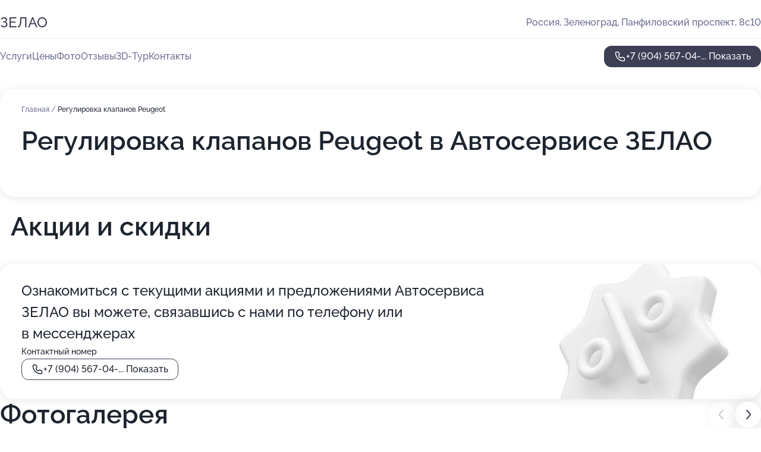

--- FILE ---
content_type: text/html; charset=utf-8
request_url: https://zelao-auto.ru/service/regulirovka_klapanov-peugeot/
body_size: 17804
content:
<!DOCTYPE html>
<html lang="ru">
<head>
	<meta http-equiv="Content-Type" content="text/html; charset=utf-8">
	<meta name="viewport" content="width=device-width,maximum-scale=1,initial-scale=1,user-scalable=0">
	<meta name="format-detection" content="telephone=no">
	<meta name="theme-color" content="#3D3F55">
	<meta name="description" content="Информация о&#160;Автосервисе ЗЕЛАО в&#160;Матушкино">
	<link rel="icon" type="image/png" href="/favicon.png">

	<title>Автосервис ЗЕЛАО в&#160;Матушкино (на&#160;Панфиловском проспекте)</title>

	<link nonce="i4zYwOZjlicnKPHa2MuKejLs" href="//zelao-auto.ru/build/lego2/lego2.css?v=Evk5cQF3AgE" rel="stylesheet" >

		<script type="application/ld+json">{"@context":"http:\/\/schema.org","@type":"AutomotiveBusiness","name":"\u0410\u0432\u0442\u043e\u0441\u0435\u0440\u0432\u0438\u0441 \u0417\u0415\u041b\u0410\u041e","address":{"@type":"PostalAddress","streetAddress":"\u0417\u0435\u043b\u0435\u043d\u043e\u0433\u0440\u0430\u0434, \u041f\u0430\u043d\u0444\u0438\u043b\u043e\u0432\u0441\u043a\u0438\u0439 \u043f\u0440\u043e\u0441\u043f\u0435\u043a\u0442, 8\u044110","addressLocality":"\u041c\u043e\u0441\u043a\u0432\u0430"},"url":"https:\/\/zelao-auto.ru\/","contactPoint":{"@type":"ContactPoint","telephone":"+7\u00a0(904)\u00a0567-04-89","contactType":"customer service","areaServed":"RU","availableLanguage":"Russian"},"image":"https:\/\/p0.zoon.ru\/preview\/2IVLjRSNBhqQGH4nL6Xtsw\/2400x1500x75\/1\/f\/6\/original_4fc4ee7c3c72dd401f00000c_5e69937caf2b0.jpg","aggregateRating":{"@type":"AggregateRating","ratingValue":4.7,"worstRating":1,"bestRating":5,"reviewCount":39}}</script>
		<script nonce="i4zYwOZjlicnKPHa2MuKejLs">
		window.js_base = '/js.php';
	</script>

	</head>
<body >
	 <header id="header" class="header" data-organization-id="4fc4ee7c3c72dd401f00000b">
	<div class="wrapper">
		<div class="header-container" data-uitest="lego-header-block">
			<div class="header-menu-activator" data-target="header-menu-activator">
				<span class="header-menu-activator__icon"></span>
			</div>

			<div class="header-title">
				<a href="/">					ЗЕЛАО
				</a>			</div>
			<div class="header-address text-3 text-secondary">Россия, Зеленоград, Панфиловский проспект, 8с10</div>

					</div>

		<nav class="nav" data-target="header-nav" data-uitest="lego-navigation-block">
			<ul>
									<li data-target="header-services">
						<svg class="svg-icons-services" ><use xlink:href="/build/lego2/icons.svg?v=XRFEYxbphjc#services"></use></svg>
						<a data-target="header-nav-link" href="https://zelao-auto.ru/services/" data-za="{&quot;ev_label&quot;:&quot;all_service&quot;}">Услуги</a>
					</li>
									<li data-target="header-prices">
						<svg class="svg-icons-prices" ><use xlink:href="/build/lego2/icons.svg?v=XRFEYxbphjc#prices"></use></svg>
						<a data-target="header-nav-link" href="https://zelao-auto.ru/price/" data-za="{&quot;ev_label&quot;:&quot;price&quot;}">Цены</a>
					</li>
									<li data-target="header-photo">
						<svg class="svg-icons-photo" ><use xlink:href="/build/lego2/icons.svg?v=XRFEYxbphjc#photo"></use></svg>
						<a data-target="header-nav-link" href="https://zelao-auto.ru/#photos" data-za="{&quot;ev_label&quot;:&quot;photos&quot;}">Фото</a>
					</li>
									<li data-target="header-reviews">
						<svg class="svg-icons-reviews" ><use xlink:href="/build/lego2/icons.svg?v=XRFEYxbphjc#reviews"></use></svg>
						<a data-target="header-nav-link" href="https://zelao-auto.ru/#reviews" data-za="{&quot;ev_label&quot;:&quot;reviews&quot;}">Отзывы</a>
					</li>
									<li data-target="header-tour3d">
						<svg class="svg-icons-tour3d" ><use xlink:href="/build/lego2/icons.svg?v=XRFEYxbphjc#tour3d"></use></svg>
						<a data-target="header-nav-link" href="https://zelao-auto.ru/#tour3d" data-za="{&quot;ev_label&quot;:&quot;tour3d&quot;}">3D-Тур</a>
					</li>
									<li data-target="header-contacts">
						<svg class="svg-icons-contacts" ><use xlink:href="/build/lego2/icons.svg?v=XRFEYxbphjc#contacts"></use></svg>
						<a data-target="header-nav-link" href="https://zelao-auto.ru/#contacts" data-za="{&quot;ev_label&quot;:&quot;contacts&quot;}">Контакты</a>
					</li>
							</ul>

			<div class="header-controls">
				<div class="header-controls__wrapper">
					<a
	href="tel:+79045670489"
	class="phone-button button button--primary button--36 icon--20"
	data-phone="+7 (904) 567-04-89"
	data-za="{&quot;ev_sourceType&quot;:&quot;&quot;,&quot;ev_sourceId&quot;:&quot;4fc4ee7c3c72dd401f00000b.6698&quot;,&quot;object_type&quot;:&quot;organization&quot;,&quot;object_id&quot;:&quot;4fc4ee7c3c72dd401f00000b.6698&quot;,&quot;ev_label&quot;:&quot;premium&quot;,&quot;ev_category&quot;:&quot;phone_o_l&quot;}">
	<svg class="svg-icons-phone" ><use xlink:href="/build/lego2/icons.svg?v=XRFEYxbphjc#phone"></use></svg>
			<div data-target="show-phone-number">
			+7 (904) 567-04-...
			<span data-target="phone-button-show">Показать</span>
		</div>
	</a>


									</div>

							</div>

			<div class="header-nav-address">
				
				<div class="header-block text-3 text-center text-secondary">Россия, Зеленоград, Панфиловский проспект, 8с10</div>
			</div>
		</nav>
	</div>
</header>
<div class="header-placeholder"></div>

<div class="contacts-panel" id="contacts-panel">
	

	<div class="contacts-panel-wrapper">
								<a href="tel:+79045670489" class="contacts-panel-icon" data-phone="+7 (904) 567-04-89" data-za="{&quot;ev_sourceType&quot;:&quot;nav_panel&quot;,&quot;ev_sourceId&quot;:&quot;4fc4ee7c3c72dd401f00000b.6698&quot;,&quot;object_type&quot;:&quot;organization&quot;,&quot;object_id&quot;:&quot;4fc4ee7c3c72dd401f00000b.6698&quot;,&quot;ev_label&quot;:&quot;premium&quot;,&quot;ev_category&quot;:&quot;phone_o_l&quot;}">
				<svg class="svg-icons-phone_filled" ><use xlink:href="/build/lego2/icons.svg?v=XRFEYxbphjc#phone_filled"></use></svg>
			</a>
						</div>
</div>

<script nonce="i4zYwOZjlicnKPHa2MuKejLs" type="module">
	import { initContactsPanel } from '//zelao-auto.ru/build/lego2/lego2.js?v=aBQmwV5uQB0';

	initContactsPanel(document.getElementById('contacts-panel'));
</script>


<script nonce="i4zYwOZjlicnKPHa2MuKejLs" type="module">
	import { initHeader } from '//zelao-auto.ru/build/lego2/lego2.js?v=aBQmwV5uQB0';

	initHeader(document.getElementById('header'));
</script>
 	<main class="main-container">
		<div class="wrapper section-wrapper">
			<div class="service-description__wrapper">
	<section class="service-description section-block">
		<div class="page-breadcrumbs">
			<div class="breadcrumbs">
			<span>
							<a href="https://zelao-auto.ru/">
					Главная
				</a>
						/		</span>
			<span class="active">
							Регулировка клапанов Peugeot
								</span>
	</div>

		</div>
					<script nonce="i4zYwOZjlicnKPHa2MuKejLs" type="application/ld+json">{"@context":"http:\/\/schema.org","@type":"BreadcrumbList","itemListElement":[{"@type":"ListItem","position":1,"item":{"name":"\u0413\u043b\u0430\u0432\u043d\u0430\u044f","@id":"https:\/\/zelao-auto.ru\/"}}]}</script>
		
		<div class="service-description-title">
			<h1 class="page-title">Регулировка клапанов Peugeot в Автосервисе ЗЕЛАО</h1>
			<div class="service-description-title__price">
							</div>
		</div>

		<div class="service-description__text collapse collapse--text-3">
			<div class="collapse__overflow">
				<div class="collapse__text"><p> </p></div>
			</div>
		</div>
	</section>

	</div>
	<section class="section-placeholder__container">
		<h2 class="section-placeholder__title text-h2">Акции и скидки</h2>
		<div class="section-placeholder _offers">
			<div class="section-placeholder__text text-4">
				Ознакомиться с&nbsp;текущими акциями и&nbsp;предложениями
				Автосервиса ЗЕЛАО
				вы&nbsp;можете, связавшись с&nbsp;нами по&nbsp;телефону или в&nbsp;мессенджерах
			</div>
			<div class="contacts-block text-2">
		<div class="contacts-block__phone">
		<div>Контактный номер</div>
		<a
	href="tel:+79045670489"
	class="phone-button button button--secondary button--36 icon--20"
	data-phone="+7 (904) 567-04-89"
	data-za="{&quot;ev_sourceType&quot;:&quot;&quot;,&quot;ev_sourceId&quot;:&quot;4fc4ee7c3c72dd401f00000b.6698&quot;,&quot;object_type&quot;:&quot;organization&quot;,&quot;object_id&quot;:&quot;4fc4ee7c3c72dd401f00000b.6698&quot;,&quot;ev_label&quot;:&quot;premium&quot;,&quot;ev_category&quot;:&quot;phone_o_l&quot;}">
	<svg class="svg-icons-phone" ><use xlink:href="/build/lego2/icons.svg?v=XRFEYxbphjc#phone"></use></svg>
			<div data-target="show-phone-number">
			+7 (904) 567-04-...
			<span data-target="phone-button-show">Показать</span>
		</div>
	</a>

	</div>
		</div>

		</div>
	</section>
<section class="photo-section" id="photos" data-uitest="lego-gallery-block">
	<div class="section-block__title flex flex--sb">
		<h2 class="text-h2">Фотогалерея</h2>

					<div class="slider__navigation" data-target="slider-navigation">
				<button class="slider__control prev" data-target="slider-prev">
					<svg class="svg-icons-arrow" ><use xlink:href="/build/lego2/icons.svg?v=XRFEYxbphjc#arrow"></use></svg>
				</button>
				<button class="slider__control next" data-target="slider-next">
					<svg class="svg-icons-arrow" ><use xlink:href="/build/lego2/icons.svg?v=XRFEYxbphjc#arrow"></use></svg>
				</button>
			</div>
			</div>

	<div class="section-block__slider" data-target="slider-container" data-total="40" data-owner-type="organization" data-owner-id="4fc4ee7c3c72dd401f00000b">
		<div class="photo-section__slider swiper-wrapper">
						<div class="photo-section__slide swiper-slide" data-id="5e69937c2a567538427ea5c6" data-target="photo-slide-item" data-index="0">
				<img src="https://p0.zoon.ru/preview/NhuaVBFRr8g5u25A2tzXOA/1280x720x85/1/f/6/original_4fc4ee7c3c72dd401f00000c_5e69937caf2b0.jpg" loading="lazy" alt="">
			</div>
						<div class="photo-section__slide swiper-slide" data-id="5e69935dd74ec7433e218a99" data-target="photo-slide-item" data-index="1">
				<img src="https://p0.zoon.ru/preview/ofcUjRA5ArgaTj_rMl0SsA/1280x720x85/1/6/a/original_4fc4ee7c3c72dd401f00000c_5e69935d69319.jpg" loading="lazy" alt="">
			</div>
						<div class="photo-section__slide swiper-slide" data-id="5e69934f06bb4a080c6708a2" data-target="photo-slide-item" data-index="2">
				<img src="https://p2.zoon.ru/preview/JqXlMK_uwsjEvh30_RiPRQ/1280x720x85/1/c/b/original_4fc4ee7c3c72dd401f00000c_5e69934f9edd9.jpg" loading="lazy" alt="">
			</div>
						<div class="photo-section__slide swiper-slide" data-id="5e69935b5dcdf0558a167de6" data-target="photo-slide-item" data-index="3">
				<img src="https://p1.zoon.ru/preview/gv6qTVOQ_FHCoV4-0OfLlg/1280x720x85/1/0/b/original_4fc4ee7c3c72dd401f00000c_5e69935bbb3a6.jpg" loading="lazy" alt="">
			</div>
						<div class="photo-section__slide swiper-slide" data-id="5e69932fea4b16184d63ac32" data-target="photo-slide-item" data-index="4">
				<img src="https://p2.zoon.ru/preview/sLrnJT9FxCShP3druXg0sg/1280x720x85/1/b/c/original_4fc4ee7c3c72dd401f00000c_5e69932f6fea7.jpg" loading="lazy" alt="">
			</div>
						<div class="photo-section__slide swiper-slide" data-id="5e69937470b2833e90374de3" data-target="photo-slide-item" data-index="5">
				<img src="https://p0.zoon.ru/preview/JZuxN6ZadGrG01LO-eP-fQ/1280x720x85/1/4/7/original_4fc4ee7c3c72dd401f00000c_5e6993748fcda.jpg" loading="lazy" alt="">
			</div>
						<div class="photo-section__slide swiper-slide" data-id="5e69937b5dcdf0558a167dea" data-target="photo-slide-item" data-index="6">
				<img src="https://p0.zoon.ru/preview/MeW06uChhauZQUYP2G1zCQ/1280x720x85/1/1/e/original_4fc4ee7c3c72dd401f00000c_5e69937b13c6c.jpg" loading="lazy" alt="">
			</div>
						<div class="photo-section__slide swiper-slide" data-id="5e69937aba8a042891211d90" data-target="photo-slide-item" data-index="7">
				<img src="https://p0.zoon.ru/preview/1R0rNtfXsN9C5HkPh9P7kw/1280x720x85/1/2/9/original_4fc4ee7c3c72dd401f00000c_5e69937a262ed.jpg" loading="lazy" alt="">
			</div>
						<div class="photo-section__slide swiper-slide" data-id="5e699372b6620778d73d148c" data-target="photo-slide-item" data-index="8">
				<img src="https://p2.zoon.ru/preview/rCsUwngEW8e3yiYSGMXOWQ/1280x720x85/1/2/7/original_4fc4ee7c3c72dd401f00000c_5e699371e1a7b.jpg" loading="lazy" alt="">
			</div>
						<div class="photo-section__slide swiper-slide" data-id="5e699373c81720062a28fbb1" data-target="photo-slide-item" data-index="9">
				<img src="https://p0.zoon.ru/preview/zOdtrvHwXzEN2GdKja6Jgg/1280x720x85/1/5/8/original_4fc4ee7c3c72dd401f00000c_5e6993731e104.jpg" loading="lazy" alt="">
			</div>
						<div class="photo-section__slide swiper-slide" data-id="5e69936c2a567538427ea5c4" data-target="photo-slide-item" data-index="10">
				<img src="https://p2.zoon.ru/preview/Fkks5a_JV8_8a5M9_uRogQ/1280x720x85/1/7/e/original_4fc4ee7c3c72dd401f00000c_5e69936b863a3.jpg" loading="lazy" alt="">
			</div>
						<div class="photo-section__slide swiper-slide" data-id="5e69932eeb760f17ca6d082b" data-target="photo-slide-item" data-index="11">
				<img src="https://p2.zoon.ru/preview/zzgztBVLPbtOit8UzWGo6Q/1280x720x85/1/7/2/original_4fc4ee7c3c72dd401f00000c_5e69932e3d995.jpg" loading="lazy" alt="">
			</div>
						<div class="photo-section__slide swiper-slide" data-id="5e69933736580d112157337e" data-target="photo-slide-item" data-index="12">
				<img src="https://p0.zoon.ru/preview/ROM2yCf7Lqlff-snto22XA/1280x720x85/1/4/4/original_4fc4ee7c3c72dd401f00000c_5e699337a82ce.jpg" loading="lazy" alt="">
			</div>
						<div class="photo-section__slide swiper-slide" data-id="5e6993368eaeac60a91092e7" data-target="photo-slide-item" data-index="13">
				<img src="https://p2.zoon.ru/preview/ghd5ohMXZ_2YGkvTfApKNA/1280x720x85/1/f/8/original_4fc4ee7c3c72dd401f00000c_5e699336a3129.jpg" loading="lazy" alt="">
			</div>
						<div class="photo-section__slide swiper-slide" data-id="5e69933673199a46420ad3be" data-target="photo-slide-item" data-index="14">
				<img src="https://p1.zoon.ru/preview/3GGXYl9jvda4TL_nsjTZ8Q/1280x720x85/1/5/4/original_4fc4ee7c3c72dd401f00000c_5e69933690f3e.jpg" loading="lazy" alt="">
			</div>
						<div class="photo-section__slide swiper-slide" data-id="5e69936aba8a042891211d8e" data-target="photo-slide-item" data-index="15">
				<img src="https://p0.zoon.ru/preview/kBpRAOwdfY4MklUDoWULTw/1280x720x85/1/3/d/original_4fc4ee7c3c72dd401f00000c_5e699369bc30e.jpg" loading="lazy" alt="">
			</div>
						<div class="photo-section__slide swiper-slide" data-id="5e69934eea4b16184d63ac34" data-target="photo-slide-item" data-index="16">
				<img src="https://p1.zoon.ru/preview/5vNetsRxogihXcliBNjpig/1280x720x85/1/f/0/original_4fc4ee7c3c72dd401f00000c_5e69934e188ac.jpg" loading="lazy" alt="">
			</div>
						<div class="photo-section__slide swiper-slide" data-id="5e69936b5dcdf0558a167de8" data-target="photo-slide-item" data-index="17">
				<img src="https://p2.zoon.ru/preview/nlWQW_nm9psuLSM0wkY1EA/1280x720x85/1/1/d/original_4fc4ee7c3c72dd401f00000c_5e69936a9e9ea.jpg" loading="lazy" alt="">
			</div>
						<div class="photo-section__slide swiper-slide" data-id="5e69935d06bb4a080c6708a4" data-target="photo-slide-item" data-index="18">
				<img src="https://p0.zoon.ru/preview/jgVU5ymWvJ12YhpOhfaxHw/1280x720x85/1/a/8/original_4fc4ee7c3c72dd401f00000c_5e69935d279ab.jpg" loading="lazy" alt="">
			</div>
						<div class="photo-section__slide swiper-slide" data-id="5e69934f9e165f347d72eb09" data-target="photo-slide-item" data-index="19">
				<img src="https://p1.zoon.ru/preview/MDKnX2ue2UGfCxivgwdu1w/1280x720x85/1/4/7/original_4fc4ee7c3c72dd401f00000c_5e69934ef2b52.jpg" loading="lazy" alt="">
			</div>
						<div class="photo-section__slide swiper-slide" data-id="5e69934336580d1121573380" data-target="photo-slide-item" data-index="20">
				<img src="https://p0.zoon.ru/preview/l7H6NJ9h0HzHmXlsFED-Pw/1280x720x85/1/4/d/original_4fc4ee7c3c72dd401f00000c_5e699342bcf0a.jpg" loading="lazy" alt="">
			</div>
						<div class="photo-section__slide swiper-slide" data-id="5e699342157314469448ece8" data-target="photo-slide-item" data-index="21">
				<img src="https://p1.zoon.ru/preview/DhHtTZAQLQ5-Azw7-ZThYQ/1280x720x85/1/1/1/original_4fc4ee7c3c72dd401f00000c_5e69934197ade.jpg" loading="lazy" alt="">
			</div>
						<div class="photo-section__slide swiper-slide" data-id="5e6993429e165f347d72eb07" data-target="photo-slide-item" data-index="22">
				<img src="https://p1.zoon.ru/preview/0NFe9MvjFSQKL3cCabWaRg/1280x720x85/1/3/f/original_4fc4ee7c3c72dd401f00000c_5e69933fddef2.jpg" loading="lazy" alt="">
			</div>
						<div class="photo-section__slide swiper-slide" data-id="5e69932e89325470940cd8ad" data-target="photo-slide-item" data-index="23">
				<img src="https://p2.zoon.ru/preview/6foyXYk7kNuKoBYOQIP2tA/1280x720x85/1/d/6/original_4fc4ee7c3c72dd401f00000c_5e69932e961e0.jpg" loading="lazy" alt="">
			</div>
						<div class="photo-section__slide swiper-slide" data-id="5e699385ea4b16184d63ac37" data-target="photo-slide-item" data-index="24">
				<img src="https://p1.zoon.ru/preview/Fxu8kVXaK7uj8D4t2BC8iA/1280x720x85/1/a/9/original_4fc4ee7c3c72dd401f00000c_5e69938544e3b.jpg" loading="lazy" alt="">
			</div>
						<div class="photo-section__slide swiper-slide" data-id="5e69938636580d1121573386" data-target="photo-slide-item" data-index="25">
				<img src="https://p1.zoon.ru/preview/2UWWigj7ANyr_Dudzc99KA/1280x720x85/1/4/a/original_4fc4ee7c3c72dd401f00000c_5e699385b74e5.jpg" loading="lazy" alt="">
			</div>
						<div class="photo-section__slide swiper-slide" data-id="5e699385ba8a042891211d92" data-target="photo-slide-item" data-index="26">
				<img src="https://p0.zoon.ru/preview/IShWdk3pOkvUqKLrEQyF2A/1280x720x85/1/d/8/original_4fc4ee7c3c72dd401f00000c_5e69938539343.jpg" loading="lazy" alt="">
			</div>
						<div class="photo-section__slide swiper-slide" data-id="59f5b03e3c10c010506a89c2" data-target="photo-slide-item" data-index="27">
				<img src="https://p0.zoon.ru/preview/4fXwuymfc3tTKdJA7JUCNA/1067x800x85/1/9/f/original_4fc4ee7c3c72dd401f00000c_59f5b03e040df.jpg" loading="lazy" alt="">
			</div>
						<div class="photo-section__slide swiper-slide" data-id="5e3dbf212778453fda68076f" data-target="photo-slide-item" data-index="28">
				<img src="https://p0.zoon.ru/preview/Yn4Xlr7PgJrM0ixqcVPjzQ/640x800x85/1/3/3/original_4fc4ee7c3c72dd401f00000c_5e3dbf16bfbc2.jpg" loading="lazy" alt="">
			</div>
						<div class="photo-section__slide swiper-slide" data-id="5e3dbf376a0e1a584a3dfbee" data-target="photo-slide-item" data-index="29">
				<img src="https://p1.zoon.ru/preview/UblgG78K72aSAU40lwoc7A/640x800x85/1/c/3/original_4fc4ee7c3c72dd401f00000c_5e3dbf372afdb.jpg" loading="lazy" alt="">
			</div>
						<div class="photo-section__slide swiper-slide" data-id="5e3dbf4b0633bb793938f93d" data-target="photo-slide-item" data-index="30">
				<img src="https://p0.zoon.ru/preview/yMU6kj7_qdsejXAfL9tgyg/1067x800x85/1/5/1/original_4fc4ee7c3c72dd401f00000c_5e3dbf41b2b14.jpg" loading="lazy" alt="">
			</div>
						<div class="photo-section__slide swiper-slide" data-id="5e3dbf792c27413c3f712b5a" data-target="photo-slide-item" data-index="31">
				<img src="https://p1.zoon.ru/preview/KMPjTguTJpl2sX66Jr53lQ/600x800x85/1/3/6/original_4fc4ee7c3c72dd401f00000c_5e3dbf790d784.jpg" loading="lazy" alt="">
			</div>
						<div class="photo-section__slide swiper-slide" data-id="5e3dbfb05791091d8844fe4b" data-target="photo-slide-item" data-index="32">
				<img src="https://p1.zoon.ru/preview/qpSOnPPUnbEzB9URW0AvIQ/600x800x85/1/b/9/original_4fc4ee7c3c72dd401f00000c_5e3dbf9b544ce.jpg" loading="lazy" alt="">
			</div>
						<div class="photo-section__slide swiper-slide" data-id="5e3dbfbf4b05f75e037c5117" data-target="photo-slide-item" data-index="33">
				<img src="https://p0.zoon.ru/preview/kTpkKXkNXaCz7GFB1wX77w/600x800x85/1/a/1/original_4fc4ee7c3c72dd401f00000c_5e3dbfbfb427d.jpg" loading="lazy" alt="">
			</div>
						<div class="photo-section__slide swiper-slide" data-id="5e3dbff033c9fd69a97912f2" data-target="photo-slide-item" data-index="34">
				<img src="https://p2.zoon.ru/preview/iv3eQeyU_f2JayF7VE6Sdg/1067x800x85/1/e/c/original_4fc4ee7c3c72dd401f00000c_5e3dbfefe6588.jpg" loading="lazy" alt="">
			</div>
						<div class="photo-section__slide swiper-slide" data-id="5e3dc00dad42a029d5333f24" data-target="photo-slide-item" data-index="35">
				<img src="https://p1.zoon.ru/preview/x15n-3x8FpEp3IAKOxAygA/600x800x85/1/4/3/original_4fc4ee7c3c72dd401f00000c_5e3dc0016ffb0.jpg" loading="lazy" alt="">
			</div>
						<div class="photo-section__slide swiper-slide" data-id="5e3dc02b2397ec12770d9e66" data-target="photo-slide-item" data-index="36">
				<img src="https://p0.zoon.ru/preview/YxhXAa_uTVkD154uI4WPtg/1280x723x85/1/9/1/original_4fc4ee7c3c72dd401f00000c_5e3dc02ba8957.jpg" loading="lazy" alt="">
			</div>
						<div class="photo-section__slide swiper-slide" data-id="5e3dc056493e757be74abb9a" data-target="photo-slide-item" data-index="37">
				<img src="https://p0.zoon.ru/preview/t4a4BaRujqobTv5HaN1qCw/1280x723x85/1/9/1/original_4fc4ee7c3c72dd401f00000c_5e3dc0545805b.jpg" loading="lazy" alt="">
			</div>
						<div class="photo-section__slide swiper-slide" data-id="5e3dc06f034a675dea19c2aa" data-target="photo-slide-item" data-index="38">
				<img src="https://p1.zoon.ru/preview/8vHKV2BLn5-Fek4D4lteRA/1280x723x85/1/d/2/original_4fc4ee7c3c72dd401f00000c_5e3dc06f08cf0.jpg" loading="lazy" alt="">
			</div>
						<div class="photo-section__slide swiper-slide" data-id="5e3dc08d2c3e8d49af1f9d1b" data-target="photo-slide-item" data-index="39">
				<img src="https://p1.zoon.ru/preview/AHC7C03valk6jlqjmtn91A/450x800x85/1/f/d/original_4fc4ee7c3c72dd401f00000c_5e3dc081690b9.jpg" loading="lazy" alt="">
			</div>
					</div>
	</div>

	<div class="slider__pagination" data-target="slider-pagination"></div>
</section>

<script nonce="i4zYwOZjlicnKPHa2MuKejLs" type="module">
	import { initPhotos } from '//zelao-auto.ru/build/lego2/lego2.js?v=aBQmwV5uQB0';

	const node = document.getElementById('photos');
	initPhotos(node);
</script>
<section class="reviews-section section-block" id="reviews" data-uitest="lego-reviews-block">
	<div class="section-block__title flex flex--sb">
		<h2 class="text-h2">
			Отзывы
		</h2>

				<div class="slider__navigation" data-target="slider-navigation">
			<button class="slider__control prev" data-target="slider-prev">
				<svg class="svg-icons-arrow" ><use xlink:href="/build/lego2/icons.svg?v=XRFEYxbphjc#arrow"></use></svg>
			</button>
			<button class="slider__control next" data-target="slider-next">
				<svg class="svg-icons-arrow" ><use xlink:href="/build/lego2/icons.svg?v=XRFEYxbphjc#arrow"></use></svg>
			</button>
		</div>
			</div>

	<div class="reviews-section__list" data-target="slider-container">
		<div class="reviews-section__slider swiper-wrapper" data-target="review-section-slides">
							<div
	class="reviews-section-item swiper-slide "
	data-id="63d48655d3907ebe140cd62c"
	data-owner-id="4fc4ee7c3c72dd401f00000b"
	data-target="review">
	<div  class="flex flex--center-y gap-12">
		<div class="reviews-section-item__avatar">
										<svg class="svg-icons-user" ><use xlink:href="/build/lego2/icons.svg?v=XRFEYxbphjc#user"></use></svg>
					</div>
		<div class="reviews-section-item__head">
			<div class="reviews-section-item__head-top flex flex--center-y gap-16">
				<div class="flex flex--center-y gap-8">
										<div class="stars stars--16" style="--rating: 5">
						<div class="stars__rating">
							<div class="stars stars--filled"></div>
						</div>
					</div>
					<div class="reviews-section-item__mark text-3">
						5,0
					</div>
				</div>
											</div>

			<div class="reviews-section-item__name text-3 fade">
				Дмитрий
			</div>
		</div>
	</div>
					<div class="reviews-section-item__descr collapse collapse--text-2 mt-8">
			<div class="collapse__overflow">
				<div class="collapse__text">
					Сделали довольно быстро, недорого. Была переварка гофры глушителя, замена стоек стабилизатора. Мастера справились с работой часа за 2.
				</div>
			</div>
		</div>
			<div class="reviews-section-item__date text-2 text-secondary mt-8">
		28 января 2023 Отзыв взят с сайта Zoon.ru
	</div>
</div>

							<div
	class="reviews-section-item swiper-slide "
	data-id="63d29b4e4c62fd6ba0086cda"
	data-owner-id="4fc4ee7c3c72dd401f00000b"
	data-target="review">
	<div  class="flex flex--center-y gap-12">
		<div class="reviews-section-item__avatar">
										<svg class="svg-icons-user" ><use xlink:href="/build/lego2/icons.svg?v=XRFEYxbphjc#user"></use></svg>
					</div>
		<div class="reviews-section-item__head">
			<div class="reviews-section-item__head-top flex flex--center-y gap-16">
				<div class="flex flex--center-y gap-8">
										<div class="stars stars--16" style="--rating: 5">
						<div class="stars__rating">
							<div class="stars stars--filled"></div>
						</div>
					</div>
					<div class="reviews-section-item__mark text-3">
						5,0
					</div>
				</div>
											</div>

			<div class="reviews-section-item__name text-3 fade">
				Ибрагим
			</div>
		</div>
	</div>
					<div class="reviews-section-item__descr collapse collapse--text-2 mt-8">
			<div class="collapse__overflow">
				<div class="collapse__text">
					Понравилась работа мастеров, приемщиков, они вежливые, адекватные. В машине были проблемы с электрикой, мастера все сделали и я доволен.
				</div>
			</div>
		</div>
			<div class="reviews-section-item__date text-2 text-secondary mt-8">
		26 января 2023 Отзыв взят с сайта Zoon.ru
	</div>
</div>

							<div
	class="reviews-section-item swiper-slide "
	data-id="63d12323fae26d37e80112f8"
	data-owner-id="4fc4ee7c3c72dd401f00000b"
	data-target="review">
	<div  class="flex flex--center-y gap-12">
		<div class="reviews-section-item__avatar">
										<svg class="svg-icons-user" ><use xlink:href="/build/lego2/icons.svg?v=XRFEYxbphjc#user"></use></svg>
					</div>
		<div class="reviews-section-item__head">
			<div class="reviews-section-item__head-top flex flex--center-y gap-16">
				<div class="flex flex--center-y gap-8">
										<div class="stars stars--16" style="--rating: 5">
						<div class="stars__rating">
							<div class="stars stars--filled"></div>
						</div>
					</div>
					<div class="reviews-section-item__mark text-3">
						5,0
					</div>
				</div>
											</div>

			<div class="reviews-section-item__name text-3 fade">
				Илья
			</div>
		</div>
	</div>
					<div class="reviews-section-item__descr collapse collapse--text-2 mt-8">
			<div class="collapse__overflow">
				<div class="collapse__text">
					Быстро приняли, быстро все сделали. Мне прикрепили подкрылок на БМВ. В оказании услуги была важна быстрота. Были в сервисе проездом.
				</div>
			</div>
		</div>
			<div class="reviews-section-item__date text-2 text-secondary mt-8">
		25 января 2023 Отзыв взят с сайта Zoon.ru
	</div>
</div>

							<div
	class="reviews-section-item swiper-slide "
	data-id="63cedcb618b119f8530a0d13"
	data-owner-id="4fc4ee7c3c72dd401f00000b"
	data-target="review">
	<div  class="flex flex--center-y gap-12">
		<div class="reviews-section-item__avatar">
										<svg class="svg-icons-user" ><use xlink:href="/build/lego2/icons.svg?v=XRFEYxbphjc#user"></use></svg>
					</div>
		<div class="reviews-section-item__head">
			<div class="reviews-section-item__head-top flex flex--center-y gap-16">
				<div class="flex flex--center-y gap-8">
										<div class="stars stars--16" style="--rating: 5">
						<div class="stars__rating">
							<div class="stars stars--filled"></div>
						</div>
					</div>
					<div class="reviews-section-item__mark text-3">
						5,0
					</div>
				</div>
											</div>

			<div class="reviews-section-item__name text-3 fade">
				Сергей
			</div>
		</div>
	</div>
					<div class="reviews-section-item__descr collapse collapse--text-2 mt-8">
			<div class="collapse__overflow">
				<div class="collapse__text">
					Быстро приехали, по записи и все сделали сразу. Заменили трубку гидроусилителя. Все работает в порядке. Мастера достаточно внимательны.
				</div>
			</div>
		</div>
			<div class="reviews-section-item__date text-2 text-secondary mt-8">
		23 января 2023 Отзыв взят с сайта Zoon.ru
	</div>
</div>

							<div
	class="reviews-section-item swiper-slide "
	data-id="63ce9fc51c46301fab0c6ef9"
	data-owner-id="4fc4ee7c3c72dd401f00000b"
	data-target="review">
	<div  class="flex flex--center-y gap-12">
		<div class="reviews-section-item__avatar">
										<svg class="svg-icons-user" ><use xlink:href="/build/lego2/icons.svg?v=XRFEYxbphjc#user"></use></svg>
					</div>
		<div class="reviews-section-item__head">
			<div class="reviews-section-item__head-top flex flex--center-y gap-16">
				<div class="flex flex--center-y gap-8">
										<div class="stars stars--16" style="--rating: 5">
						<div class="stars__rating">
							<div class="stars stars--filled"></div>
						</div>
					</div>
					<div class="reviews-section-item__mark text-3">
						5,0
					</div>
				</div>
											</div>

			<div class="reviews-section-item__name text-3 fade">
				Владимир
			</div>
		</div>
	</div>
					<div class="reviews-section-item__descr collapse collapse--text-2 mt-8">
			<div class="collapse__overflow">
				<div class="collapse__text">
					Максимально доволен. Я приехал вовремя, машину сразу загнали на подъемник. Всё было вовремя сделано: заменили масло и фильтры. Все расходники предоставлены были. Дополнительные пожелания мои учли. Быстро и качественно все выполнили. Ребята-молодцы. У меня редкая модель – Рено Трафик, они эту машину знают, справились отлично!
				</div>
			</div>
		</div>
			<div class="reviews-section-item__date text-2 text-secondary mt-8">
		23 января 2023 Отзыв взят с сайта Zoon.ru
	</div>
</div>

							<div
	class="reviews-section-item swiper-slide "
	data-id="63c9c5968d065d8a390feca8"
	data-owner-id="4fc4ee7c3c72dd401f00000b"
	data-target="review">
	<div  class="flex flex--center-y gap-12">
		<div class="reviews-section-item__avatar">
										<svg class="svg-icons-user" ><use xlink:href="/build/lego2/icons.svg?v=XRFEYxbphjc#user"></use></svg>
					</div>
		<div class="reviews-section-item__head">
			<div class="reviews-section-item__head-top flex flex--center-y gap-16">
				<div class="flex flex--center-y gap-8">
										<div class="stars stars--16" style="--rating: 5">
						<div class="stars__rating">
							<div class="stars stars--filled"></div>
						</div>
					</div>
					<div class="reviews-section-item__mark text-3">
						5,0
					</div>
				</div>
											</div>

			<div class="reviews-section-item__name text-3 fade">
				Анонимный пользователь
			</div>
		</div>
	</div>
					<div class="reviews-section-item__descr collapse collapse--text-2 mt-8">
			<div class="collapse__overflow">
				<div class="collapse__text">
					Мне понравилось, что это было быстро, я приезжала чтобы мне провели техническое обслуживание. Сотрудники автосервиса общались со мной нормально, мне объяснили и рассказали в принципе все о проблеме, про свечи мы тоже поговорили.
				</div>
			</div>
		</div>
			<div class="reviews-section-item__date text-2 text-secondary mt-8">
		20 января 2023 Отзыв взят с сайта Zoon.ru
	</div>
</div>

							<div
	class="reviews-section-item swiper-slide "
	data-id="63c84e9673330505e007a17f"
	data-owner-id="4fc4ee7c3c72dd401f00000b"
	data-target="review">
	<div  class="flex flex--center-y gap-12">
		<div class="reviews-section-item__avatar">
										<svg class="svg-icons-user" ><use xlink:href="/build/lego2/icons.svg?v=XRFEYxbphjc#user"></use></svg>
					</div>
		<div class="reviews-section-item__head">
			<div class="reviews-section-item__head-top flex flex--center-y gap-16">
				<div class="flex flex--center-y gap-8">
										<div class="stars stars--16" style="--rating: 5">
						<div class="stars__rating">
							<div class="stars stars--filled"></div>
						</div>
					</div>
					<div class="reviews-section-item__mark text-3">
						5,0
					</div>
				</div>
											</div>

			<div class="reviews-section-item__name text-3 fade">
				Валерий
			</div>
		</div>
	</div>
					<div class="reviews-section-item__descr collapse collapse--text-2 mt-8">
			<div class="collapse__overflow">
				<div class="collapse__text">
					Кузовной ремонт выполнили качественно, мастера справились с работой в течение недели, учитывая время, которое потребовалось на заказ запчастей. Этот автосервис мне порекомендовали, и мне все понравилось.
				</div>
			</div>
		</div>
			<div class="reviews-section-item__date text-2 text-secondary mt-8">
		18 января 2023 Отзыв взят с сайта Zoon.ru
	</div>
</div>

							<div
	class="reviews-section-item swiper-slide "
	data-id="63c813fd3d02c7b064028ef4"
	data-owner-id="4fc4ee7c3c72dd401f00000b"
	data-target="review">
	<div  class="flex flex--center-y gap-12">
		<div class="reviews-section-item__avatar">
										<svg class="svg-icons-user" ><use xlink:href="/build/lego2/icons.svg?v=XRFEYxbphjc#user"></use></svg>
					</div>
		<div class="reviews-section-item__head">
			<div class="reviews-section-item__head-top flex flex--center-y gap-16">
				<div class="flex flex--center-y gap-8">
										<div class="stars stars--16" style="--rating: 5">
						<div class="stars__rating">
							<div class="stars stars--filled"></div>
						</div>
					</div>
					<div class="reviews-section-item__mark text-3">
						5,0
					</div>
				</div>
											</div>

			<div class="reviews-section-item__name text-3 fade">
				Сергей
			</div>
		</div>
	</div>
					<div class="reviews-section-item__descr collapse collapse--text-2 mt-8">
			<div class="collapse__overflow">
				<div class="collapse__text">
					Мастера все сделали грамотно, отлично, быстро заменили масло в автомобиле Mazda, за минут 10-15. Встретили доброжелательно, вежливо. Я остался доволен. Был проездом, обратился впервые, потому что нужно было срочно.
				</div>
			</div>
		</div>
			<div class="reviews-section-item__date text-2 text-secondary mt-8">
		18 января 2023 Отзыв взят с сайта Zoon.ru
	</div>
</div>

							<div
	class="reviews-section-item swiper-slide "
	data-id="63b58409995da0f01e0898a4"
	data-owner-id="4fc4ee7c3c72dd401f00000b"
	data-target="review">
	<div  class="flex flex--center-y gap-12">
		<div class="reviews-section-item__avatar">
										<svg class="svg-icons-user" ><use xlink:href="/build/lego2/icons.svg?v=XRFEYxbphjc#user"></use></svg>
					</div>
		<div class="reviews-section-item__head">
			<div class="reviews-section-item__head-top flex flex--center-y gap-16">
				<div class="flex flex--center-y gap-8">
										<div class="stars stars--16" style="--rating: 5">
						<div class="stars__rating">
							<div class="stars stars--filled"></div>
						</div>
					</div>
					<div class="reviews-section-item__mark text-3">
						5,0
					</div>
				</div>
											</div>

			<div class="reviews-section-item__name text-3 fade">
				Наталья
			</div>
		</div>
	</div>
					<div class="reviews-section-item__descr collapse collapse--text-2 mt-8">
			<div class="collapse__overflow">
				<div class="collapse__text">
					Была у Игоря Васильевича. Знаю специалиста давно, самый лучший мастер, может решить любую проблему. У меня загорелся чек, была консультация.
				</div>
			</div>
		</div>
			<div class="reviews-section-item__date text-2 text-secondary mt-8">
		4 января 2023 Отзыв взят с сайта Zoon.ru
	</div>
</div>

							<div
	class="reviews-section-item swiper-slide "
	data-id="63addcaa4de140e63c043d14"
	data-owner-id="4fc4ee7c3c72dd401f00000b"
	data-target="review">
	<div  class="flex flex--center-y gap-12">
		<div class="reviews-section-item__avatar">
										<svg class="svg-icons-user" ><use xlink:href="/build/lego2/icons.svg?v=XRFEYxbphjc#user"></use></svg>
					</div>
		<div class="reviews-section-item__head">
			<div class="reviews-section-item__head-top flex flex--center-y gap-16">
				<div class="flex flex--center-y gap-8">
										<div class="stars stars--16" style="--rating: 5">
						<div class="stars__rating">
							<div class="stars stars--filled"></div>
						</div>
					</div>
					<div class="reviews-section-item__mark text-3">
						5,0
					</div>
				</div>
											</div>

			<div class="reviews-section-item__name text-3 fade">
				Имам
			</div>
		</div>
	</div>
					<div class="reviews-section-item__descr collapse collapse--text-2 mt-8">
			<div class="collapse__overflow">
				<div class="collapse__text">
					Машину отдал и уехал, а затем приехал и забрал. Дружелюбные сотрудники автосервиса хорошо заменили гидроэлектроусилитель, потому что теперь все работает в автомобиле марки Форд Фокус 2. Буду еще обращаться!
				</div>
			</div>
		</div>
			<div class="reviews-section-item__date text-2 text-secondary mt-8">
		29 декабря 2022 Отзыв взят с сайта Zoon.ru
	</div>
</div>

							<div
	class="reviews-section-item swiper-slide "
	data-id="63ac8c55c62b630167062064"
	data-owner-id="4fc4ee7c3c72dd401f00000b"
	data-target="review">
	<div  class="flex flex--center-y gap-12">
		<div class="reviews-section-item__avatar">
										<svg class="svg-icons-user" ><use xlink:href="/build/lego2/icons.svg?v=XRFEYxbphjc#user"></use></svg>
					</div>
		<div class="reviews-section-item__head">
			<div class="reviews-section-item__head-top flex flex--center-y gap-16">
				<div class="flex flex--center-y gap-8">
										<div class="stars stars--16" style="--rating: 5">
						<div class="stars__rating">
							<div class="stars stars--filled"></div>
						</div>
					</div>
					<div class="reviews-section-item__mark text-3">
						5,0
					</div>
				</div>
											</div>

			<div class="reviews-section-item__name text-3 fade">
				Григорий
			</div>
		</div>
	</div>
					<div class="reviews-section-item__descr collapse collapse--text-2 mt-8">
			<div class="collapse__overflow">
				<div class="collapse__text">
					Автосервис рядом со мной находится. Я зеркало покупал, всё нормально. Ребята молодцы, вникли и помогли оперативно. У меня проблема с боковым зеркалом была, ее решили в кротчайшие сроки.
				</div>
			</div>
		</div>
			<div class="reviews-section-item__date text-2 text-secondary mt-8">
		28 декабря 2022 Отзыв взят с сайта Zoon.ru
	</div>
</div>

							<div
	class="reviews-section-item swiper-slide "
	data-id="63ab7da265f5cd11540e8f09"
	data-owner-id="4fc4ee7c3c72dd401f00000b"
	data-target="review">
	<div  class="flex flex--center-y gap-12">
		<div class="reviews-section-item__avatar">
										<svg class="svg-icons-user" ><use xlink:href="/build/lego2/icons.svg?v=XRFEYxbphjc#user"></use></svg>
					</div>
		<div class="reviews-section-item__head">
			<div class="reviews-section-item__head-top flex flex--center-y gap-16">
				<div class="flex flex--center-y gap-8">
										<div class="stars stars--16" style="--rating: 5">
						<div class="stars__rating">
							<div class="stars stars--filled"></div>
						</div>
					</div>
					<div class="reviews-section-item__mark text-3">
						5,0
					</div>
				</div>
											</div>

			<div class="reviews-section-item__name text-3 fade">
				Светлана
			</div>
		</div>
	</div>
					<div class="reviews-section-item__descr collapse collapse--text-2 mt-8">
			<div class="collapse__overflow">
				<div class="collapse__text">
					Сделали все, что нужно было! Вопросов нет никаких. Мне поменяли дверь багажника после аварии на автомобиле Субару Форстер. Автосервис нашла в интернете по отзывам, в которых был высокий рейтинг.
				</div>
			</div>
		</div>
			<div class="reviews-section-item__date text-2 text-secondary mt-8">
		28 декабря 2022 Отзыв взят с сайта Zoon.ru
	</div>
</div>

							<div
	class="reviews-section-item swiper-slide "
	data-id="63a3edb225b15c4e1f025e64"
	data-owner-id="4fc4ee7c3c72dd401f00000b"
	data-target="review">
	<div  class="flex flex--center-y gap-12">
		<div class="reviews-section-item__avatar">
										<svg class="svg-icons-user" ><use xlink:href="/build/lego2/icons.svg?v=XRFEYxbphjc#user"></use></svg>
					</div>
		<div class="reviews-section-item__head">
			<div class="reviews-section-item__head-top flex flex--center-y gap-16">
				<div class="flex flex--center-y gap-8">
										<div class="stars stars--16" style="--rating: 5">
						<div class="stars__rating">
							<div class="stars stars--filled"></div>
						</div>
					</div>
					<div class="reviews-section-item__mark text-3">
						5,0
					</div>
				</div>
											</div>

			<div class="reviews-section-item__name text-3 fade">
				Анонимный пользователь
			</div>
		</div>
	</div>
					<div class="reviews-section-item__descr collapse collapse--text-2 mt-8">
			<div class="collapse__overflow">
				<div class="collapse__text">
					Оцениваю высоко работу мастеров, потому что сделали все хорошо, претензий нет, справились за день. Проходил ТО на автомобиль Honda Torneo после пробега по километражу. Для меня было важно и порадовало отношение сотрудников и результат.
				</div>
			</div>
		</div>
			<div class="reviews-section-item__date text-2 text-secondary mt-8">
		22 декабря 2022 Отзыв взят с сайта Zoon.ru
	</div>
</div>

							<div
	class="reviews-section-item swiper-slide "
	data-id="63a3393a0011b85f09033bfc"
	data-owner-id="4fc4ee7c3c72dd401f00000b"
	data-target="review">
	<div  class="flex flex--center-y gap-12">
		<div class="reviews-section-item__avatar">
										<svg class="svg-icons-user" ><use xlink:href="/build/lego2/icons.svg?v=XRFEYxbphjc#user"></use></svg>
					</div>
		<div class="reviews-section-item__head">
			<div class="reviews-section-item__head-top flex flex--center-y gap-16">
				<div class="flex flex--center-y gap-8">
										<div class="stars stars--16" style="--rating: 5">
						<div class="stars__rating">
							<div class="stars stars--filled"></div>
						</div>
					</div>
					<div class="reviews-section-item__mark text-3">
						5,0
					</div>
				</div>
											</div>

			<div class="reviews-section-item__name text-3 fade">
				Виктор
			</div>
		</div>
	</div>
					<div class="reviews-section-item__descr collapse collapse--text-2 mt-8">
			<div class="collapse__overflow">
				<div class="collapse__text">
					Все прошло отлично! Я обратился, чтобы мне провели диагностику двигателя в БМВ Е46 2002 года. Мастера быстро справились с работой, выявили причину поломки, в отличие от других сервисов, и сразу ее устранили. Я выбрал данный автосервис, потому что в других мне отказывали.
				</div>
			</div>
		</div>
			<div class="reviews-section-item__date text-2 text-secondary mt-8">
		21 декабря 2022 Отзыв взят с сайта Zoon.ru
	</div>
</div>

							<div
	class="reviews-section-item swiper-slide "
	data-id="63a2ffce0bd46b7439016d3f"
	data-owner-id="4fc4ee7c3c72dd401f00000b"
	data-target="review">
	<div  class="flex flex--center-y gap-12">
		<div class="reviews-section-item__avatar">
										<svg class="svg-icons-user" ><use xlink:href="/build/lego2/icons.svg?v=XRFEYxbphjc#user"></use></svg>
					</div>
		<div class="reviews-section-item__head">
			<div class="reviews-section-item__head-top flex flex--center-y gap-16">
				<div class="flex flex--center-y gap-8">
										<div class="stars stars--16" style="--rating: 5">
						<div class="stars__rating">
							<div class="stars stars--filled"></div>
						</div>
					</div>
					<div class="reviews-section-item__mark text-3">
						5,0
					</div>
				</div>
											</div>

			<div class="reviews-section-item__name text-3 fade">
				Александр
			</div>
		</div>
	</div>
					<div class="reviews-section-item__descr collapse collapse--text-2 mt-8">
			<div class="collapse__overflow">
				<div class="collapse__text">
					Все супер! Ребята - молодцы! Адекватные мастера, к которым я обратился по тормозной системе Hyundai Sonata, быстренько сообразили, что надо сделать, и хорошо в пределах полутора часов выполнили работу. Я присутствовал при работе и могу сказать, что мне качественно полностью поменяли магистраль тормозной системы, используя свои запчасти. Я обратился в автосервис, потому что другие организации взяли бы за эту работу большую плату.
				</div>
			</div>
		</div>
			<div class="reviews-section-item__date text-2 text-secondary mt-8">
		21 декабря 2022 Отзыв взят с сайта Zoon.ru
	</div>
</div>

							<div
	class="reviews-section-item swiper-slide "
	data-id="63a0ada99c36ab71f9068a44"
	data-owner-id="4fc4ee7c3c72dd401f00000b"
	data-target="review">
	<div  class="flex flex--center-y gap-12">
		<div class="reviews-section-item__avatar">
										<svg class="svg-icons-user" ><use xlink:href="/build/lego2/icons.svg?v=XRFEYxbphjc#user"></use></svg>
					</div>
		<div class="reviews-section-item__head">
			<div class="reviews-section-item__head-top flex flex--center-y gap-16">
				<div class="flex flex--center-y gap-8">
										<div class="stars stars--16" style="--rating: 5">
						<div class="stars__rating">
							<div class="stars stars--filled"></div>
						</div>
					</div>
					<div class="reviews-section-item__mark text-3">
						5,0
					</div>
				</div>
											</div>

			<div class="reviews-section-item__name text-3 fade">
				Алексей
			</div>
		</div>
	</div>
					<div class="reviews-section-item__descr collapse collapse--text-2 mt-8">
			<div class="collapse__overflow">
				<div class="collapse__text">
					Все сделали очень быстро, хорошо и относительно недорого, я всем доволен. У меня проводились работы по ходовой части автомобиля. Сервис я выбрал из-за наличия свободного места, так как все остальные организации были заняты, а мне нужно было сделать все оперативно.
				</div>
			</div>
		</div>
			<div class="reviews-section-item__date text-2 text-secondary mt-8">
		19 декабря 2022 Отзыв взят с сайта Zoon.ru
	</div>
</div>

							<div
	class="reviews-section-item swiper-slide "
	data-id="639cb92a7ae29a5fe2046f99"
	data-owner-id="4fc4ee7c3c72dd401f00000b"
	data-target="review">
	<div  class="flex flex--center-y gap-12">
		<div class="reviews-section-item__avatar">
										<svg class="svg-icons-user" ><use xlink:href="/build/lego2/icons.svg?v=XRFEYxbphjc#user"></use></svg>
					</div>
		<div class="reviews-section-item__head">
			<div class="reviews-section-item__head-top flex flex--center-y gap-16">
				<div class="flex flex--center-y gap-8">
										<div class="stars stars--16" style="--rating: 5">
						<div class="stars__rating">
							<div class="stars stars--filled"></div>
						</div>
					</div>
					<div class="reviews-section-item__mark text-3">
						5,0
					</div>
				</div>
											</div>

			<div class="reviews-section-item__name text-3 fade">
				Давид
			</div>
		</div>
	</div>
					<div class="reviews-section-item__descr collapse collapse--text-2 mt-8">
			<div class="collapse__overflow">
				<div class="collapse__text">
					Мастер в сервисе офигительно хороший, просто идеальный! Мне понравились его знания и то, насколько быстро и адекватно он поменял мне масло. Этот сервис я выбрал из-за близости к дому.
				</div>
			</div>
		</div>
			<div class="reviews-section-item__date text-2 text-secondary mt-8">
		16 декабря 2022 Отзыв взят с сайта Zoon.ru
	</div>
</div>

							<div
	class="reviews-section-item swiper-slide "
	data-id="637b7d5990841620f7027364"
	data-owner-id="4fc4ee7c3c72dd401f00000b"
	data-target="review">
	<div  class="flex flex--center-y gap-12">
		<div class="reviews-section-item__avatar">
										<svg class="svg-icons-user" ><use xlink:href="/build/lego2/icons.svg?v=XRFEYxbphjc#user"></use></svg>
					</div>
		<div class="reviews-section-item__head">
			<div class="reviews-section-item__head-top flex flex--center-y gap-16">
				<div class="flex flex--center-y gap-8">
										<div class="stars stars--16" style="--rating: 5">
						<div class="stars__rating">
							<div class="stars stars--filled"></div>
						</div>
					</div>
					<div class="reviews-section-item__mark text-3">
						5,0
					</div>
				</div>
											</div>

			<div class="reviews-section-item__name text-3 fade">
				Андрей
			</div>
		</div>
	</div>
					<div class="reviews-section-item__descr collapse collapse--text-2 mt-8">
			<div class="collapse__overflow">
				<div class="collapse__text">
					Вежливость, быстрота понравились. Была электродиагностика. Загорелась неисправность двигателя, ребята все устранили, все сказали, все хорошо. Сказали пропуски в четвертом цилиндре, если что обращаться. Процедура заняла 30 минут.
				</div>
			</div>
		</div>
			<div class="reviews-section-item__date text-2 text-secondary mt-8">
		21 ноября 2022 Отзыв взят с сайта Zoon.ru
	</div>
</div>

							<div
	class="reviews-section-item swiper-slide "
	data-id="6373bb053eae9afb310a61b9"
	data-owner-id="4fc4ee7c3c72dd401f00000b"
	data-target="review">
	<div  class="flex flex--center-y gap-12">
		<div class="reviews-section-item__avatar">
										<svg class="svg-icons-user" ><use xlink:href="/build/lego2/icons.svg?v=XRFEYxbphjc#user"></use></svg>
					</div>
		<div class="reviews-section-item__head">
			<div class="reviews-section-item__head-top flex flex--center-y gap-16">
				<div class="flex flex--center-y gap-8">
										<div class="stars stars--16" style="--rating: 5">
						<div class="stars__rating">
							<div class="stars stars--filled"></div>
						</div>
					</div>
					<div class="reviews-section-item__mark text-3">
						5,0
					</div>
				</div>
											</div>

			<div class="reviews-section-item__name text-3 fade">
				Дмитрий
			</div>
		</div>
	</div>
					<div class="reviews-section-item__descr collapse collapse--text-2 mt-8">
			<div class="collapse__overflow">
				<div class="collapse__text">
					Автосервис хороший, быстро сделали ремонт машины, за пару дней. Качество работы - высший балл. Специалисты честные люди.
				</div>
			</div>
		</div>
			<div class="reviews-section-item__date text-2 text-secondary mt-8">
		15 ноября 2022 Отзыв взят с сайта Zoon.ru
	</div>
</div>

							<div
	class="reviews-section-item swiper-slide "
	data-id="636e58e633a44629d7072a6b"
	data-owner-id="4fc4ee7c3c72dd401f00000b"
	data-target="review">
	<div  class="flex flex--center-y gap-12">
		<div class="reviews-section-item__avatar">
										<svg class="svg-icons-user" ><use xlink:href="/build/lego2/icons.svg?v=XRFEYxbphjc#user"></use></svg>
					</div>
		<div class="reviews-section-item__head">
			<div class="reviews-section-item__head-top flex flex--center-y gap-16">
				<div class="flex flex--center-y gap-8">
										<div class="stars stars--16" style="--rating: 5">
						<div class="stars__rating">
							<div class="stars stars--filled"></div>
						</div>
					</div>
					<div class="reviews-section-item__mark text-3">
						5,0
					</div>
				</div>
											</div>

			<div class="reviews-section-item__name text-3 fade">
				Сергей
			</div>
		</div>
	</div>
					<div class="reviews-section-item__descr collapse collapse--text-2 mt-8">
			<div class="collapse__overflow">
				<div class="collapse__text">
					Понравилось обслуживание, скорость. Обращался на замену масла, до этого дела замену колодок автомобиля Шкода. Мне не пришлось ждать, пока машину загонят на подъемник, мастера все быстро и качественно сделали, поэтому я и обращаюсь. Я люблю смотреть, что делают с автомобилем, поэтому был в сервисе.
				</div>
			</div>
		</div>
			<div class="reviews-section-item__date text-2 text-secondary mt-8">
		11 ноября 2022 Отзыв взят с сайта Zoon.ru
	</div>
</div>

							<div
	class="reviews-section-item swiper-slide "
	data-id="635b10f52f84fc5c860b5fd3"
	data-owner-id="4fc4ee7c3c72dd401f00000b"
	data-target="review">
	<div  class="flex flex--center-y gap-12">
		<div class="reviews-section-item__avatar">
										<svg class="svg-icons-user" ><use xlink:href="/build/lego2/icons.svg?v=XRFEYxbphjc#user"></use></svg>
					</div>
		<div class="reviews-section-item__head">
			<div class="reviews-section-item__head-top flex flex--center-y gap-16">
				<div class="flex flex--center-y gap-8">
										<div class="stars stars--16" style="--rating: 5">
						<div class="stars__rating">
							<div class="stars stars--filled"></div>
						</div>
					</div>
					<div class="reviews-section-item__mark text-3">
						5,0
					</div>
				</div>
											</div>

			<div class="reviews-section-item__name text-3 fade">
				Андрей
			</div>
		</div>
	</div>
					<div class="reviews-section-item__descr collapse collapse--text-2 mt-8">
			<div class="collapse__overflow">
				<div class="collapse__text">
					Обратился в автосервис, так как нужно было сделать услугу в срочном порядке. Организацию нашёл в интернете. И руководитель Алексей, и электрик – все понравились! Работу по электрике сделали оперативно. Запчасти приобрел прям на месте. Цена соответствует качеству. После работ выдали чек с описанием выполненных услуг.
				</div>
			</div>
		</div>
			<div class="reviews-section-item__date text-2 text-secondary mt-8">
		28 октября 2022 Отзыв взят с сайта Zoon.ru
	</div>
</div>

							<div
	class="reviews-section-item swiper-slide "
	data-id="6358e6a93e29994a4d031daf"
	data-owner-id="4fc4ee7c3c72dd401f00000b"
	data-target="review">
	<div  class="flex flex--center-y gap-12">
		<div class="reviews-section-item__avatar">
										<svg class="svg-icons-user" ><use xlink:href="/build/lego2/icons.svg?v=XRFEYxbphjc#user"></use></svg>
					</div>
		<div class="reviews-section-item__head">
			<div class="reviews-section-item__head-top flex flex--center-y gap-16">
				<div class="flex flex--center-y gap-8">
										<div class="stars stars--16" style="--rating: 5">
						<div class="stars__rating">
							<div class="stars stars--filled"></div>
						</div>
					</div>
					<div class="reviews-section-item__mark text-3">
						5,0
					</div>
				</div>
											</div>

			<div class="reviews-section-item__name text-3 fade">
				Василий
			</div>
		</div>
	</div>
					<div class="reviews-section-item__descr collapse collapse--text-2 mt-8">
			<div class="collapse__overflow">
				<div class="collapse__text">
					Мне нравится профессионализм работников, которые очень быстро, в обещанные сроки, провели ремонт автомобиля, предварительно продиагностировав. Стоит отметить, что обговоренная цена совпала с тем, что мне предъявили после работы. Посещал данный сервис по совету знакомых, и в близжайшее время собираюсь обратиться снова.
				</div>
			</div>
		</div>
			<div class="reviews-section-item__date text-2 text-secondary mt-8">
		26 октября 2022 Отзыв взят с сайта Zoon.ru
	</div>
</div>

							<div
	class="reviews-section-item swiper-slide "
	data-id="6358ac11ee4375647c0a17ac"
	data-owner-id="4fc4ee7c3c72dd401f00000b"
	data-target="review">
	<div  class="flex flex--center-y gap-12">
		<div class="reviews-section-item__avatar">
										<svg class="svg-icons-user" ><use xlink:href="/build/lego2/icons.svg?v=XRFEYxbphjc#user"></use></svg>
					</div>
		<div class="reviews-section-item__head">
			<div class="reviews-section-item__head-top flex flex--center-y gap-16">
				<div class="flex flex--center-y gap-8">
										<div class="stars stars--16" style="--rating: 5">
						<div class="stars__rating">
							<div class="stars stars--filled"></div>
						</div>
					</div>
					<div class="reviews-section-item__mark text-3">
						5,0
					</div>
				</div>
											</div>

			<div class="reviews-section-item__name text-3 fade">
				Тимур
			</div>
		</div>
	</div>
					<div class="reviews-section-item__descr collapse collapse--text-2 mt-8">
			<div class="collapse__overflow">
				<div class="collapse__text">
					Компетентные ребята работают в автосервисе, они знают хорошо свою работу. У меня слесарные работы были, выполнили все довольно быстро, дали все необходимые рекомендации после.
				</div>
			</div>
		</div>
			<div class="reviews-section-item__date text-2 text-secondary mt-8">
		26 октября 2022 Отзыв взят с сайта Zoon.ru
	</div>
</div>

							<div
	class="reviews-section-item swiper-slide "
	data-id="63586df595add0138c02d71c"
	data-owner-id="4fc4ee7c3c72dd401f00000b"
	data-target="review">
	<div  class="flex flex--center-y gap-12">
		<div class="reviews-section-item__avatar">
										<svg class="svg-icons-user" ><use xlink:href="/build/lego2/icons.svg?v=XRFEYxbphjc#user"></use></svg>
					</div>
		<div class="reviews-section-item__head">
			<div class="reviews-section-item__head-top flex flex--center-y gap-16">
				<div class="flex flex--center-y gap-8">
										<div class="stars stars--16" style="--rating: 5">
						<div class="stars__rating">
							<div class="stars stars--filled"></div>
						</div>
					</div>
					<div class="reviews-section-item__mark text-3">
						5,0
					</div>
				</div>
											</div>

			<div class="reviews-section-item__name text-3 fade">
				Ольга
			</div>
		</div>
	</div>
					<div class="reviews-section-item__descr collapse collapse--text-2 mt-8">
			<div class="collapse__overflow">
				<div class="collapse__text">
					Быстро все сделали, в сроки, уложились в неделю. Были проведены работы по ремонту бампера. По качеству ремонта все хорошо. Сотрудники общительные, на все вопросы отвечают. Выбрала автосервис по страховке. Приняли по записи.
				</div>
			</div>
		</div>
			<div class="reviews-section-item__date text-2 text-secondary mt-8">
		26 октября 2022 Отзыв взят с сайта Zoon.ru
	</div>
</div>

							<div
	class="reviews-section-item swiper-slide "
	data-id="63583106a472756cf40519ff"
	data-owner-id="4fc4ee7c3c72dd401f00000b"
	data-target="review">
	<div  class="flex flex--center-y gap-12">
		<div class="reviews-section-item__avatar">
										<svg class="svg-icons-user" ><use xlink:href="/build/lego2/icons.svg?v=XRFEYxbphjc#user"></use></svg>
					</div>
		<div class="reviews-section-item__head">
			<div class="reviews-section-item__head-top flex flex--center-y gap-16">
				<div class="flex flex--center-y gap-8">
										<div class="stars stars--16" style="--rating: 5">
						<div class="stars__rating">
							<div class="stars stars--filled"></div>
						</div>
					</div>
					<div class="reviews-section-item__mark text-3">
						5,0
					</div>
				</div>
											</div>

			<div class="reviews-section-item__name text-3 fade">
				Александр
			</div>
		</div>
	</div>
					<div class="reviews-section-item__descr collapse collapse--text-2 mt-8">
			<div class="collapse__overflow">
				<div class="collapse__text">
					Все нормально! Не навязывали доп услуги. Делал дверь, диагностику ходовой на Шкода Фабия. Ездил далеко, нужно было проверить. Сделали в течение часа. Ожидал возле автомобиля, смотрел как все делают.
				</div>
			</div>
		</div>
			<div class="reviews-section-item__date text-2 text-secondary mt-8">
		25 октября 2022 Отзыв взят с сайта Zoon.ru
	</div>
</div>

							<div
	class="reviews-section-item swiper-slide "
	data-id="6357f8c5e94da42536003e3e"
	data-owner-id="4fc4ee7c3c72dd401f00000b"
	data-target="review">
	<div  class="flex flex--center-y gap-12">
		<div class="reviews-section-item__avatar">
										<svg class="svg-icons-user" ><use xlink:href="/build/lego2/icons.svg?v=XRFEYxbphjc#user"></use></svg>
					</div>
		<div class="reviews-section-item__head">
			<div class="reviews-section-item__head-top flex flex--center-y gap-16">
				<div class="flex flex--center-y gap-8">
										<div class="stars stars--16" style="--rating: 4">
						<div class="stars__rating">
							<div class="stars stars--filled"></div>
						</div>
					</div>
					<div class="reviews-section-item__mark text-3">
						4,0
					</div>
				</div>
											</div>

			<div class="reviews-section-item__name text-3 fade">
				Игорь
			</div>
		</div>
	</div>
					<div class="reviews-section-item__descr collapse collapse--text-2 mt-8">
			<div class="collapse__overflow">
				<div class="collapse__text">
					Быстро все сделали, запчасти есть в наличии. Был ремонт, замена сцепления. Сделали за 4 часа. По качеству работ все хорошо. Сотрудники понравились вежливым обращением. После обслуживания получил чек на ремонт.
				</div>
			</div>
		</div>
			<div class="reviews-section-item__date text-2 text-secondary mt-8">
		25 октября 2022 Отзыв взят с сайта Zoon.ru
	</div>
</div>

							<div
	class="reviews-section-item swiper-slide "
	data-id="6357c085f23e3948e00a1df4"
	data-owner-id="4fc4ee7c3c72dd401f00000b"
	data-target="review">
	<div  class="flex flex--center-y gap-12">
		<div class="reviews-section-item__avatar">
										<svg class="svg-icons-user" ><use xlink:href="/build/lego2/icons.svg?v=XRFEYxbphjc#user"></use></svg>
					</div>
		<div class="reviews-section-item__head">
			<div class="reviews-section-item__head-top flex flex--center-y gap-16">
				<div class="flex flex--center-y gap-8">
										<div class="stars stars--16" style="--rating: 5">
						<div class="stars__rating">
							<div class="stars stars--filled"></div>
						</div>
					</div>
					<div class="reviews-section-item__mark text-3">
						5,0
					</div>
				</div>
											</div>

			<div class="reviews-section-item__name text-3 fade">
				Михаил
			</div>
		</div>
	</div>
					<div class="reviews-section-item__descr collapse collapse--text-2 mt-8">
			<div class="collapse__overflow">
				<div class="collapse__text">
					Мне понравилось то, что мастер объяснил причину, показал и сделал все качественно. В моем присутствии все было. Делали замену сайлентблоков, стойки стабилизаторов. Понял, что услуга сделана качественно, потому что проблема устранилась, на ходу  пропали неприятные стуки.
				</div>
			</div>
		</div>
			<div class="reviews-section-item__date text-2 text-secondary mt-8">
		25 октября 2022 Отзыв взят с сайта Zoon.ru
	</div>
</div>

							<div
	class="reviews-section-item swiper-slide "
	data-id="5fb4d50bb1ad6601312cc8e0"
	data-owner-id="4fc4ee7c3c72dd401f00000b"
	data-target="review">
	<div  class="flex flex--center-y gap-12">
		<div class="reviews-section-item__avatar">
										<svg class="svg-icons-user" ><use xlink:href="/build/lego2/icons.svg?v=XRFEYxbphjc#user"></use></svg>
					</div>
		<div class="reviews-section-item__head">
			<div class="reviews-section-item__head-top flex flex--center-y gap-16">
				<div class="flex flex--center-y gap-8">
										<div class="stars stars--16" style="--rating: 4">
						<div class="stars__rating">
							<div class="stars stars--filled"></div>
						</div>
					</div>
					<div class="reviews-section-item__mark text-3">
						4,0
					</div>
				</div>
											</div>

			<div class="reviews-section-item__name text-3 fade">
				Павел
			</div>
		</div>
	</div>
					<div class="reviews-section-item__descr collapse collapse--text-2 mt-8">
			<div class="collapse__overflow">
				<div class="collapse__text">
					Был впервые в автосервисе. У меня на машине не работала коробка-робот. Обзвонил много сервисов и только здесь согласились взяться за работу, так как был коммуникатор. Мастера сделали адаптацию коробки, её перепрограммировали. По времени очень быстро сделали и к клиентам хорошо относятся. Сейчас всё пока работает. Цены, считаю, доступными.
				</div>
			</div>
		</div>
			<div class="reviews-section-item__date text-2 text-secondary mt-8">
		17 ноября 2020 Отзыв взят с сайта Zoon.ru
	</div>
</div>

							<div
	class="reviews-section-item swiper-slide "
	data-id="5fae870cf6f62749be007e61"
	data-owner-id="4fc4ee7c3c72dd401f00000b"
	data-target="review">
	<div  class="flex flex--center-y gap-12">
		<div class="reviews-section-item__avatar">
										<svg class="svg-icons-user" ><use xlink:href="/build/lego2/icons.svg?v=XRFEYxbphjc#user"></use></svg>
					</div>
		<div class="reviews-section-item__head">
			<div class="reviews-section-item__head-top flex flex--center-y gap-16">
				<div class="flex flex--center-y gap-8">
										<div class="stars stars--16" style="--rating: 5">
						<div class="stars__rating">
							<div class="stars stars--filled"></div>
						</div>
					</div>
					<div class="reviews-section-item__mark text-3">
						5,0
					</div>
				</div>
											</div>

			<div class="reviews-section-item__name text-3 fade">
				Алексей
			</div>
		</div>
	</div>
					<div class="reviews-section-item__descr collapse collapse--text-2 mt-8">
			<div class="collapse__overflow">
				<div class="collapse__text">
					У меня старенькая машина немецкого автопрома Volkswagen Group. Я неоднократно обращался в разные организации, с разными вопросами и столкнулся с тем, что не все понимают, где и что находится в этих машинах. Даже чтобы поменять датчик коленвала, который элементарно меняется, мне хотели коробку снимать. Я был поражен неквалифицированностью специалистов. Сюда я приехал потому, что у меня был вопрос по двигателю, подушка отлетела. Здесь мастер сразу посмотрел, сказал, в чем проблема, что это, как оно крепится и что для этого необходимо. Мне было это приятно. Я был поражен, что не было всякого подхализма, меня не нагружали ненужной информацией. Человек профессионал своего дела и, пока я в течение часа заказывал детали, он нарезал новую резьбу, подобрал болты. По стоимости сложно судить, вроде, немного дороговато, хотя в другом сервисе взяли за 2 болта столько же, как здесь за 4. Помещение в сервисе достойное: здесь чисто, не подскальзываешься на масле, инструменты все есть в наличии, есть подъемники.
				</div>
			</div>
		</div>
			<div class="reviews-section-item__date text-2 text-secondary mt-8">
		13 ноября 2020, отредактирован 12 января 2021 в 18:27 Отзыв взят с сайта Zoon.ru
	</div>
</div>

							<div
	class="reviews-section-item swiper-slide "
	data-id="5f60a5f1d092ad19047fd551"
	data-owner-id="4fc4ee7c3c72dd401f00000b"
	data-target="review">
	<div  class="flex flex--center-y gap-12">
		<div class="reviews-section-item__avatar">
										<svg class="svg-icons-user" ><use xlink:href="/build/lego2/icons.svg?v=XRFEYxbphjc#user"></use></svg>
					</div>
		<div class="reviews-section-item__head">
			<div class="reviews-section-item__head-top flex flex--center-y gap-16">
				<div class="flex flex--center-y gap-8">
										<div class="stars stars--16" style="--rating: 5">
						<div class="stars__rating">
							<div class="stars stars--filled"></div>
						</div>
					</div>
					<div class="reviews-section-item__mark text-3">
						5,0
					</div>
				</div>
											</div>

			<div class="reviews-section-item__name text-3 fade">
				Борис
			</div>
		</div>
	</div>
					<div class="reviews-section-item__descr collapse collapse--text-2 mt-8">
			<div class="collapse__overflow">
				<div class="collapse__text">
					Я сюда обратился за ремонтом коробки передач механической. Выбрал именно &quot;ЗЕЛАО&quot;, потому что по времени мастер был свободный и отзывы в интернете нормальные. Все, в целом, нормально, мастер быстро обслужил, через 2 часа все было готово, никаких очередей. Я поехал домой, потому что живу рядом. Плюс ко всему, цена тоже нормальная.
				</div>
			</div>
		</div>
			<div class="reviews-section-item__date text-2 text-secondary mt-8">
		14 сентября 2020 Отзыв взят с сайта Zoon.ru
	</div>
</div>

							<div
	class="reviews-section-item swiper-slide "
	data-id="5f5b524e26577b78ae15cf82"
	data-owner-id="4fc4ee7c3c72dd401f00000b"
	data-target="review">
	<div  class="flex flex--center-y gap-12">
		<div class="reviews-section-item__avatar">
										<svg class="svg-icons-user" ><use xlink:href="/build/lego2/icons.svg?v=XRFEYxbphjc#user"></use></svg>
					</div>
		<div class="reviews-section-item__head">
			<div class="reviews-section-item__head-top flex flex--center-y gap-16">
				<div class="flex flex--center-y gap-8">
										<div class="stars stars--16" style="--rating: 5">
						<div class="stars__rating">
							<div class="stars stars--filled"></div>
						</div>
					</div>
					<div class="reviews-section-item__mark text-3">
						5,0
					</div>
				</div>
											</div>

			<div class="reviews-section-item__name text-3 fade">
				Артем
			</div>
		</div>
	</div>
					<div class="reviews-section-item__descr collapse collapse--text-2 mt-8">
			<div class="collapse__overflow">
				<div class="collapse__text">
					Мне делали ремонт стартера. Сотрудник автосервиса приехал домой и помог мне завести машину, а оттуда привез её в сервис и там мне быстро все отремонтировали, почистили. В общем, все привели в порядок. Отзывчивые ребята, профессионалы. В автосервис обращаюсь два года. Прекрасный сервис и самое главное, цены недорогие.
				</div>
			</div>
		</div>
			<div class="reviews-section-item__date text-2 text-secondary mt-8">
		10 сентября 2020 Отзыв взят с сайта Zoon.ru
	</div>
</div>

							<div
	class="reviews-section-item swiper-slide "
	data-id="5f36baf746f567208c50f7d4"
	data-owner-id="4fc4ee7c3c72dd401f00000b"
	data-target="review">
	<div  class="flex flex--center-y gap-12">
		<div class="reviews-section-item__avatar">
										<svg class="svg-icons-user" ><use xlink:href="/build/lego2/icons.svg?v=XRFEYxbphjc#user"></use></svg>
					</div>
		<div class="reviews-section-item__head">
			<div class="reviews-section-item__head-top flex flex--center-y gap-16">
				<div class="flex flex--center-y gap-8">
										<div class="stars stars--16" style="--rating: 5">
						<div class="stars__rating">
							<div class="stars stars--filled"></div>
						</div>
					</div>
					<div class="reviews-section-item__mark text-3">
						5,0
					</div>
				</div>
											</div>

			<div class="reviews-section-item__name text-3 fade">
				Игорь
			</div>
		</div>
	</div>
					<div class="reviews-section-item__descr collapse collapse--text-2 mt-8">
			<div class="collapse__overflow">
				<div class="collapse__text">
					Мне понравилось, что можно свободно подъехать в любой момент и сделать. Лучше, конечно, прозванивать. Но я подъехал, ребята принялись делать все быстренько, оперативно. Для меня при выборе автосервиса важна цена и, конечно же, качество работ. Я ремонтировал сальник привода на Ладе Ларгус и менял масло в коробке. Мастер был прикольный, армянин, все объяснил, показал, где течет, вытащил, показал, какие еще есть дефекты, на что обратить внимание на будущее. Я покупал сальник привода, но не здесь. Я отдал 2500. Интересно получилось, в коробке с завода было залито очень много масла, верхняя пробка это уровень, ее открутили и с нее полилось масло, причем много, а обратно заливали по уровню заливной пробки. Все сделали аккуратно, закачали специальным шприцом, пробочки закрутили.
				</div>
			</div>
		</div>
			<div class="reviews-section-item__date text-2 text-secondary mt-8">
		14 августа 2020 Отзыв взят с сайта Zoon.ru
	</div>
</div>

							<div
	class="reviews-section-item swiper-slide "
	data-id="5eee4d74833b341dd375b4ac"
	data-owner-id="4fc4ee7c3c72dd401f00000b"
	data-target="review">
	<div  class="flex flex--center-y gap-12">
		<div class="reviews-section-item__avatar">
										<svg class="svg-icons-user" ><use xlink:href="/build/lego2/icons.svg?v=XRFEYxbphjc#user"></use></svg>
					</div>
		<div class="reviews-section-item__head">
			<div class="reviews-section-item__head-top flex flex--center-y gap-16">
				<div class="flex flex--center-y gap-8">
										<div class="stars stars--16" style="--rating: 5">
						<div class="stars__rating">
							<div class="stars stars--filled"></div>
						</div>
					</div>
					<div class="reviews-section-item__mark text-3">
						5,0
					</div>
				</div>
											</div>

			<div class="reviews-section-item__name text-3 fade">
				Роман
			</div>
		</div>
	</div>
					<div class="reviews-section-item__descr collapse collapse--text-2 mt-8">
			<div class="collapse__overflow">
				<div class="collapse__text">
					В автосервис обращался впервые, записывался на ремонт автоматической коробки передач. Я машину оставлял в сервисе, а забирал ее через день. Запчасти покупал в автосервисе, ремонт мне сделали быстро, сняли старую коробку и поставили новую. После ремонта машину обкатали. Мне еще также заменили масло и поменяли сальники. Мастер Виктор грамотный специалист, я у него спрашивал о ремонте и он мне все рассказал. После проделанной работы мне выдали чек и дали бумагу о проделанной работе. Впечатления от автосервиса отличное, ребята качественно работают. Ценовая политика организации хорошая.
				</div>
			</div>
		</div>
			<div class="reviews-section-item__date text-2 text-secondary mt-8">
		20 июня 2020 Отзыв взят с сайта Zoon.ru
	</div>
</div>

							<div
	class="reviews-section-item swiper-slide "
	data-id="5ea44316d726df12954ab31c"
	data-owner-id="4fc4ee7c3c72dd401f00000b"
	data-target="review">
	<div  class="flex flex--center-y gap-12">
		<div class="reviews-section-item__avatar">
										<svg class="svg-icons-user" ><use xlink:href="/build/lego2/icons.svg?v=XRFEYxbphjc#user"></use></svg>
					</div>
		<div class="reviews-section-item__head">
			<div class="reviews-section-item__head-top flex flex--center-y gap-16">
				<div class="flex flex--center-y gap-8">
										<div class="stars stars--16" style="--rating: 5">
						<div class="stars__rating">
							<div class="stars stars--filled"></div>
						</div>
					</div>
					<div class="reviews-section-item__mark text-3">
						5,0
					</div>
				</div>
											</div>

			<div class="reviews-section-item__name text-3 fade">
				Артем
			</div>
		</div>
	</div>
					<div class="reviews-section-item__descr collapse collapse--text-2 mt-8">
			<div class="collapse__overflow">
				<div class="collapse__text">
					Я обратился в данный автосервис впервые по вопросу диагностики автомобиля. Потом еще заказал запчасти и мне заменили тормозные колодки и диск. Очень понравилось обслуживание, персонал отзывчивый, проконсультировали, все объяснили во время работы, меня никто не выгонял. Понравилось, что не навязывали дополнительных услуг и не пытались чего-нибудь впарить. Качественно провели диагностику, отремонтировали тормозные колодки, быстро заказали необходимые запчасти. Мне показали старые детали и новые. Составили список что нужно ремонтировать в дальнейшем. Так что буду копить денежку и приеду еще на ремонт. На оборудование особого внимания не обратил, но в целом нормальное. Здесь приятная обстановка. Цены приемлемые, конечно, всегда хочется дешевле.
				</div>
			</div>
		</div>
			<div class="reviews-section-item__date text-2 text-secondary mt-8">
		23 апреля 2020 Отзыв взят с сайта Zoon.ru
	</div>
</div>

							<div
	class="reviews-section-item swiper-slide "
	data-id="5ea2c121568947685960b517"
	data-owner-id="4fc4ee7c3c72dd401f00000b"
	data-target="review">
	<div  class="flex flex--center-y gap-12">
		<div class="reviews-section-item__avatar">
										<svg class="svg-icons-user" ><use xlink:href="/build/lego2/icons.svg?v=XRFEYxbphjc#user"></use></svg>
					</div>
		<div class="reviews-section-item__head">
			<div class="reviews-section-item__head-top flex flex--center-y gap-16">
				<div class="flex flex--center-y gap-8">
										<div class="stars stars--16" style="--rating: 5">
						<div class="stars__rating">
							<div class="stars stars--filled"></div>
						</div>
					</div>
					<div class="reviews-section-item__mark text-3">
						5,0
					</div>
				</div>
											</div>

			<div class="reviews-section-item__name text-3 fade">
				Светлана
			</div>
		</div>
	</div>
					<div class="reviews-section-item__descr collapse collapse--text-2 mt-8">
			<div class="collapse__overflow">
				<div class="collapse__text">
					В автосервис обращаюсь часто, посещаю его уже год. В этот раз мне меняли моторное масло и чистили дроссельные заслонки. Мастера грамотные специалисты, хорошо и быстро все поменяли. Если есть какие-то проблемы, они об этом говорят. Также мне рекомендовали заменить диски на колесах и колодки. Мастера предложили мне заказать через них диски и колодки, а если не устроит цена, то подсказали, в каких магазинах их можно приобрести. В автосервисе средняя ценовая политика. По времени ремонт длился 40 минут. Я ожидала в офисе, в нем есть диван и телевизор. Еще вернусь.
				</div>
			</div>
		</div>
			<div class="reviews-section-item__date text-2 text-secondary mt-8">
		21 апреля 2020 Отзыв взят с сайта Zoon.ru
	</div>
</div>

							<div
	class="reviews-section-item swiper-slide "
	data-id="5e81f0ddd7ec2311eb0b0f97"
	data-owner-id="4fc4ee7c3c72dd401f00000b"
	data-target="review">
	<div  class="flex flex--center-y gap-12">
		<div class="reviews-section-item__avatar">
										<svg class="svg-icons-user" ><use xlink:href="/build/lego2/icons.svg?v=XRFEYxbphjc#user"></use></svg>
					</div>
		<div class="reviews-section-item__head">
			<div class="reviews-section-item__head-top flex flex--center-y gap-16">
				<div class="flex flex--center-y gap-8">
										<div class="stars stars--16" style="--rating: 5">
						<div class="stars__rating">
							<div class="stars stars--filled"></div>
						</div>
					</div>
					<div class="reviews-section-item__mark text-3">
						5,0
					</div>
				</div>
											</div>

			<div class="reviews-section-item__name text-3 fade">
				Виктор
			</div>
		</div>
	</div>
					<div class="reviews-section-item__descr collapse collapse--text-2 mt-8">
			<div class="collapse__overflow">
				<div class="collapse__text">
					Этот автосервис я выбрал по отзывам в интернете, легко записался и добраться до него было просто. Машину сразу загнали в ремзону. Квалифицированный мастер (имя, к сожалению, не запомнил) нашел причину поломки и устранил ее. Здесь можно приобрести по приемлемым ценам необходимые запчасти. Есть также чистая и уютная комната для ожидающий клиентов. Я доволен результатом посещения этого салона.
				</div>
			</div>
		</div>
			<div class="reviews-section-item__date text-2 text-secondary mt-8">
		30 марта 2020 Отзыв взят с сайта Zoon.ru
	</div>
</div>

							<div
	class="reviews-section-item swiper-slide "
	data-id="5e7a57112ed8ec2dad003ad9"
	data-owner-id="4fc4ee7c3c72dd401f00000b"
	data-target="review">
	<div  class="flex flex--center-y gap-12">
		<div class="reviews-section-item__avatar">
										<svg class="svg-icons-user" ><use xlink:href="/build/lego2/icons.svg?v=XRFEYxbphjc#user"></use></svg>
					</div>
		<div class="reviews-section-item__head">
			<div class="reviews-section-item__head-top flex flex--center-y gap-16">
				<div class="flex flex--center-y gap-8">
										<div class="stars stars--16" style="--rating: 5">
						<div class="stars__rating">
							<div class="stars stars--filled"></div>
						</div>
					</div>
					<div class="reviews-section-item__mark text-3">
						5,0
					</div>
				</div>
											</div>

			<div class="reviews-section-item__name text-3 fade">
				Сергей
			</div>
		</div>
	</div>
					<div class="reviews-section-item__descr collapse collapse--text-2 mt-8">
			<div class="collapse__overflow">
				<div class="collapse__text">
					Регулировку фар мне сделали по высшему разряду, хотя у меня был совсем маленький ремонт. Просто человек, с которым мы делали регулировку, был очень неплохой, хороший специалист, проконсультировал меня по услуге. Я много, где был, но вот этот человек и еще механик, который был, эти ребята нормальные, адекватные, хорошие. По имени и отчеству мы не знакомились, регулировку проводил такой здоровяк. Как я только заехал, меня встретил мастер, вышел из бытовки, пообщались, он загнал машину в цех. Мы обсудили все, что меня интересовало. Удобно, что сервис рядом, близко от дома, так как серьезного ремонта не было, не надо каких-то суперспецов для него, посмотрел, что есть рядышком сервис, подъехал. Была только регулировка, цветокоррекция фар, я не знаю насколько они хороши в более серьезных ремонтах, но у меня остались впечатления хорошие, обращусь еще с удовольствием. Стоимость, какую озвучили по телефону, такую я и оплатил по факту, все отлично.
				</div>
			</div>
		</div>
			<div class="reviews-section-item__date text-2 text-secondary mt-8">
		24 марта 2020 Отзыв взят с сайта Zoon.ru
	</div>
</div>

							<div
	class="reviews-section-item swiper-slide "
	data-id="5e7a1aabc653f85c0f658820"
	data-owner-id="4fc4ee7c3c72dd401f00000b"
	data-target="review">
	<div  class="flex flex--center-y gap-12">
		<div class="reviews-section-item__avatar">
										<svg class="svg-icons-user" ><use xlink:href="/build/lego2/icons.svg?v=XRFEYxbphjc#user"></use></svg>
					</div>
		<div class="reviews-section-item__head">
			<div class="reviews-section-item__head-top flex flex--center-y gap-16">
				<div class="flex flex--center-y gap-8">
										<div class="stars stars--16" style="--rating: 5">
						<div class="stars__rating">
							<div class="stars stars--filled"></div>
						</div>
					</div>
					<div class="reviews-section-item__mark text-3">
						5,0
					</div>
				</div>
											</div>

			<div class="reviews-section-item__name text-3 fade">
				Кристина
			</div>
		</div>
	</div>
					<div class="reviews-section-item__descr collapse collapse--text-2 mt-8">
			<div class="collapse__overflow">
				<div class="collapse__text">
					Была на диагностике Hyundai Creta. Мне понравилось обслуживание. При диагностике выявили, что нужен ремонт аккумулятора и нужно сделать замену топливного фильтра и моторного масла. Масло у меня было свое, сама покупала. А мастера отвечали на все мои вопросы, помогали разобраться, если не могла понять, и поясняли, зачем они делают ту или иную работу. Все сделали за один день и я находилась не в зале ожидания, а прямо в мастерской и это для меня было важно и удобно, чтобы я сама все видела своими глазами, что делают. Считаю, что мастера все качественно сделали и они доброжелательные и внимательные профессионалы.
				</div>
			</div>
		</div>
			<div class="reviews-section-item__date text-2 text-secondary mt-8">
		24 марта 2020 Отзыв взят с сайта Zoon.ru
	</div>
</div>

							<div
	class="reviews-section-item swiper-slide "
	data-id="5b8fdad2a24fd97b0a56c4b6"
	data-owner-id="4fc4ee7c3c72dd401f00000b"
	data-target="review">
	<div  class="flex flex--center-y gap-12">
		<div class="reviews-section-item__avatar">
										<svg class="svg-icons-user" ><use xlink:href="/build/lego2/icons.svg?v=XRFEYxbphjc#user"></use></svg>
					</div>
		<div class="reviews-section-item__head">
			<div class="reviews-section-item__head-top flex flex--center-y gap-16">
				<div class="flex flex--center-y gap-8">
										<div class="stars stars--16" style="--rating: 4">
						<div class="stars__rating">
							<div class="stars stars--filled"></div>
						</div>
					</div>
					<div class="reviews-section-item__mark text-3">
						4,0
					</div>
				</div>
											</div>

			<div class="reviews-section-item__name text-3 fade">
				Алексей
			</div>
		</div>
	</div>
					<div class="reviews-section-item__descr collapse collapse--text-2 mt-8">
			<div class="collapse__overflow">
				<div class="collapse__text">
					Делал жестяные работы в данном сервисе все ок. И все нормально окрашено.
				</div>
			</div>
		</div>
			<div class="reviews-section-item__date text-2 text-secondary mt-8">
		5 сентября 2018 Отзыв взят с сайта Zoon.ru
	</div>
</div>

			
					</div>
				<div class="slider__pagination" data-target="slider-pagination"></div>
			</div>

	<div class="reviews-section__reply">
		<button class="button button--primary button--44 button--w162 button--mobile-fluid" data-target="reviews-section-show-form">
			Написать отзыв
		</button>

		<div class="hidden" data-target="reviews-section-form">
			<form class="reviews-section-form" id="send-review-form" data-owner-id="4fc4ee7c3c72dd401f00000b" data-owner-type="organization">
				<div class="reviews-section-form__head">
					<input type="text" placeholder="Ваше имя" name="username">
					<div class="stars stars--16 stars--editable">
						<div class="stars__select">
															<input type="radio" name="mark_value" value="1" id="star1" required>
								<label class="stars stars--filled" for="star1"></label>
															<input type="radio" name="mark_value" value="2" id="star2" required>
								<label class="stars stars--filled" for="star2"></label>
															<input type="radio" name="mark_value" value="3" id="star3" required>
								<label class="stars stars--filled" for="star3"></label>
															<input type="radio" name="mark_value" value="4" id="star4" required>
								<label class="stars stars--filled" for="star4"></label>
															<input type="radio" name="mark_value" value="5" id="star5" required>
								<label class="stars stars--filled" for="star5"></label>
													</div>
					</div>
				</div>
				<div class="reviews-section-form__textarea">
					<textarea cols="30" rows="3" placeholder="Написать комментарий" name="content"></textarea>

					<label class="reviews-section-form__add-photo" data-target="reviews-section-form-add-photo">
						<svg class="svg-icons-camera-outline" ><use xlink:href="/build/lego2/icons.svg?v=XRFEYxbphjc#camera-outline"></use></svg>
						<input type="file" accept="image/jpeg, image/png" multiple>
					</label>
				</div>
			</form>

			<div class="image-list" data-target="reviews-section-form-photos"></div>

			<div class="flex gap-12 mt-12">
				<button class="button button--secondary button--44 button--w162" data-target="reviews-section-hide-form">
					Отменить
				</button>
				<button class="button button--primary button--44 button--w162" type="submit" form="send-review-form">
					Отправить
				</button>
			</div>
		</div>
	</div>
	<div class="tooltip tooltip--no-arrow tooltip--white" data-target="edit-review-tooltip">
		<div class="text-2 cursor" data-target="delete-review">Удалить отзыв</div>
	</div>
</section>

<script nonce="i4zYwOZjlicnKPHa2MuKejLs" type="module">
	import { initReviews } from '//zelao-auto.ru/build/lego2/lego2.js?v=aBQmwV5uQB0';

	const node = document.getElementById('reviews');
	initReviews(node);
</script>
	<section class="services-section section-block" data-uitest="lego-mainpage-services-block">
		<h2 class="section-block__title text-h2">Популярные услуги</h2>
		<div class="services-section__list text-3">
						<a href="https://zelao-auto.ru/service/shinomontazh/">
				<div class="services-section-item">
					<div class="services-section-item__name bold">Шиномонтаж</div>
					<div class="services-section-item__price">уточняйте по телефону</div>
				</div>
			</a>
						<a href="https://zelao-auto.ru/service/remont_dvigatelya/">
				<div class="services-section-item">
					<div class="services-section-item__name bold">Ремонт двигателя</div>
					<div class="services-section-item__price">уточняйте по телефону</div>
				</div>
			</a>
						<a href="https://zelao-auto.ru/service/chip-tyuning/">
				<div class="services-section-item">
					<div class="services-section-item__name bold">Чип-тюнинг</div>
					<div class="services-section-item__price">уточняйте по телефону</div>
				</div>
			</a>
						<a href="https://zelao-auto.ru/service/shod-razval/">
				<div class="services-section-item">
					<div class="services-section-item__name bold">Сход-развал</div>
					<div class="services-section-item__price">уточняйте по телефону</div>
				</div>
			</a>
						<a href="https://zelao-auto.ru/service/kuzovnoj_remont/">
				<div class="services-section-item">
					<div class="services-section-item__name bold">Кузовной ремонт</div>
					<div class="services-section-item__price">уточняйте по телефону</div>
				</div>
			</a>
						<a href="https://zelao-auto.ru/service/zamena_generatora/">
				<div class="services-section-item">
					<div class="services-section-item__name bold">Замена генератора</div>
					<div class="services-section-item__price">1000 руб.</div>
				</div>
			</a>
						<a href="https://zelao-auto.ru/service/zapravka_konditsionera/">
				<div class="services-section-item">
					<div class="services-section-item__name bold">Заправка кондиционера</div>
					<div class="services-section-item__price">уточняйте по телефону</div>
				</div>
			</a>
						<a href="https://zelao-auto.ru/service/zamena_lobovogo_stekla/">
				<div class="services-section-item">
					<div class="services-section-item__name bold">Замена лобового стекла</div>
					<div class="services-section-item__price">уточняйте по телефону</div>
				</div>
			</a>
						<a href="https://zelao-auto.ru/service/zamena_tormoznyh_kolodok/">
				<div class="services-section-item">
					<div class="services-section-item__name bold">Замена тормозных колодок</div>
					<div class="services-section-item__price">от 750 руб.</div>
				</div>
			</a>
						<a href="https://zelao-auto.ru/service/avtostoyanka/">
				<div class="services-section-item">
					<div class="services-section-item__name bold">Автостоянка</div>
					<div class="services-section-item__price">уточняйте по телефону</div>
				</div>
			</a>
					</div>

		<div class="services-section__button">
			<a href="https://zelao-auto.ru/services/" class="button button--primary button--44 button--mobile-fluid">
				Показать все услуги
			</a>
		</div>
	</section>
<section id="contacts" class="contacts-section__container" data-uitest="lego-contacts-block">
	<div class="contacts-section">
		<div>
			<h2 class="contacts-section__title text-h2">Остались вопросы?</h2>
			<div class="contacts-section__text text-3">
				Вы можете воспользоваться любым из указанных способов связи
			</div>

			<div class="contacts-section__contacts">
				<div class="contacts-block text-2">
		<div class="contacts-block__phone">
		<div>Контактный номер</div>
		<a
	href="tel:+79045670489"
	class="phone-button button button--secondary button--36 icon--20"
	data-phone="+7 (904) 567-04-89"
	data-za="{&quot;ev_sourceType&quot;:&quot;&quot;,&quot;ev_sourceId&quot;:&quot;4fc4ee7c3c72dd401f00000b.6698&quot;,&quot;object_type&quot;:&quot;organization&quot;,&quot;object_id&quot;:&quot;4fc4ee7c3c72dd401f00000b.6698&quot;,&quot;ev_label&quot;:&quot;premium&quot;,&quot;ev_category&quot;:&quot;phone_o_l&quot;}">
	<svg class="svg-icons-phone" ><use xlink:href="/build/lego2/icons.svg?v=XRFEYxbphjc#phone"></use></svg>
			<div data-target="show-phone-number">
			+7 (904) 567-04-...
			<span data-target="phone-button-show">Показать</span>
		</div>
	</a>

	</div>
		</div>

			</div>

					</div>
	</div>

	<div class="contacts-section-map" data-uitest="lego-contacts-map-block">
		<div id="u3129001" class="map-view"></div>

<script type="module" nonce="i4zYwOZjlicnKPHa2MuKejLs">
	import ZDriver from '//zelao-auto.ru/build/shared/widgets/driver_yandex.js?v=YTiMbAanyTc';
	import { Map } from '//zelao-auto.ru/build/lego2/lego2.js?v=aBQmwV5uQB0';

	const points = [{"id":"4fc4ee7c3c72dd401f00000b","name":"\u0410\u0432\u0442\u043e\u0441\u0435\u0440\u0432\u0438\u0441 \u0417\u0415\u041b\u0410\u041e \u0432 \u041c\u0430\u0442\u0443\u0448\u043a\u0438\u043d\u043e","lonlat":[37.200976,56.015785],"active":true}];

	const map = new Map('u3129001', { lonlat: [0,0] }, new ZDriver());
	map.initByPoints(points);

	map.pushOnReady(function () {
		map.addControls(['zoomControl']);
	});
</script>


			</div>
</section>
		</div>
	</main>
	 <footer class="footer" data-uitest="lego-footer-block">
	<div class="wrapper">
		<div class="footer-blocks">
			<div class="footer-block footer-first">
				<div class="text-3 strong">&copy; Автосервис ЗЕЛАО в&#160;Матушкино, 2026</div>

				<div>
					
					Россия, Зеленоград, Панфиловский проспект, 8с10
											<div>
													Округ ЗелАО,													Район Матушкино												</div>
					
					<span class="workhours">
Время работы:  Пн-пт: 09:00—19:00 и до последнего клиента; сб-вс: 10:00—19:00; НЕ РАБОТАЕМ С 30 декабря 2025 по 5 января 2026 года. 
	<br>Закроемся в 19:00
	<meta itemprop="openingHours" content="Mo-Fr 09:00-19:00" />
	<meta itemprop="openingHours" content="Sa-Su 10:00-19:00" />
</span>

				</div>
			</div>

			<div class="footer-block footer-second">
				<a
					href="tel:+79045670489"
					class="text-3 flex flex--center gap-8 icon icon--20 "
					dir="ltr"
					data-number="+7 (904) 567-04-89"
					data-za="{&quot;ev_sourceType&quot;:&quot;footer&quot;,&quot;ev_sourceId&quot;:&quot;4fc4ee7c3c72dd401f00000b.6698&quot;,&quot;object_type&quot;:&quot;organization&quot;,&quot;object_id&quot;:&quot;4fc4ee7c3c72dd401f00000b.6698&quot;,&quot;ev_label&quot;:&quot;premium&quot;,&quot;ev_category&quot;:&quot;phone_o_l&quot;}"				>
					<svg class="svg-icons-phone" ><use xlink:href="/build/lego2/icons.svg?v=XRFEYxbphjc#phone"></use></svg>
					+7 (904) 567-04-89
				</a>

				<div>
					“Имеются противопоказания, необходима консультация специалиста.<br>
					Цены, размещенные на сайте, не являются публичной офертой. С полным прейскурантом вы можете ознакомиться на стойках ресепшн или связавшись по телефону”
				</div>
			</div>

			<div class="footer-last">
				<div class="flex gap-24">
					<div class="text-gray">2012-2026 &copy; ZOON</div>
					<a href="/policy/" class="text-gray" target="_blank">Политика обработки данных</a>
				</div>
				<a href="https://zoon.ru/" class="text-gray" target="_blank">Разработано в Zoon</a>
			</div>
		</div>
	</div>
</footer>
 	
<!-- Yandex.Metrika counter -->
<script nonce="i4zYwOZjlicnKPHa2MuKejLs">
	(function(w, d, c, e){
		(function(m,e,t,r,i,k,a){m[i]=m[i]||function(){(m[i].a=m[i].a||[]).push(arguments)};
			m[i].l=1*new Date();k=e.createElement(t),a=e.getElementsByTagName(t)[0],k.async=1,k.src=r,a.parentNode.insertBefore(k,a)})
		(w, d, "script", "\/\/mc.yandex.ru\/metrika\/tag.js", c);

		var rawCookie = d.cookie.split('; ');
		var cookie = {};
		for (var i = 0; i < rawCookie.length; ++i) {
			var kval = rawCookie[i].split('=');
			cookie[kval[0]] = kval[1];
		}
		var p = [];
		
		w[c]("24487664", 'init', {
			accurateTrackBounce: true,
			clickmap: (Math.random() < 0.3),
			params: p,
			trackLinks: true,
			webvisor: false,
			trackHash: true,
			triggerEvent: true
		});
		(w[c].ids=w[c].ids||[]).push("24487664");

		function formatUrl (url) {
			const o = new URL(url, window.location);
			return o.pathname + o.search + o.hash;
		}

		window.addEventListener('track:pageview', function(e){
			w[c]("24487664", 'hit', formatUrl(e.detail.url), { referer: formatUrl(e.detail.referer) });
		});

		window.addEventListener('track:event', function(e){
			const provider = e.detail.provider;
			if (provider && provider !== 'metrika') return;

			const data = e.detail.data;
			const eventData = [data.ev_category, data.ev_action, data.ev_label].filter(Boolean);
			w[c]("24487664", 'reachGoal', eventData.join('-'), {"user_id":0});
		});

	})(window, document, 'ym', 'track-event.metrika track-event-nonint.metrika');
</script>
<noscript><div><img src="https://mc.yandex.ru/watch/24487664" style="position:absolute; left:-9999px;" alt="" /></div></noscript>
<!-- /Yandex.Metrika counter -->
<script type="module" nonce="i4zYwOZjlicnKPHa2MuKejLs">
	import { initStat } from '//zelao-auto.ru/build/lego2/lego2.js?v=aBQmwV5uQB0';

	var p = {
		server: {"anon_user_id":"20260116115435U1nz.0a5b","ip":"13.58.44.211","ip_country":"US","page_url":"https:\/\/zelao-auto.ru\/service\/regulirovka_klapanov-peugeot\/","referer_type":"other2","session_id":"cITL8dRS4daD5hEDm3IdOw2KiN78Qv","ua_full":"mozilla\/5.0 (macintosh; intel mac os x 10_15_7) applewebkit\/537.36 (khtml, like gecko) chrome\/131.0.0.0 safari\/537.36; claudebot\/1.0; +claudebot@anthropic.com)","ua_short":"chrome 131","ua_type":"desktop","user_class":"","seotarget_type":"lego-service","seotarget_city":"msk","seotarget_category":"autoservice","seotarget_account_type":"org_premium","seotarget_url_tail":"service\/regulirovka_klapanov-peugeot","seotarget_subtype":"service"},
		ua_resolution_w: window.screen.width,
		ua_resolution_h: window.screen.height,
		page_render_ts: 1768553675,
		hash: "1e294adf0a61108f026169375eec0eb8",
		cat: {"hash":"8d3d312df4ac6dc2a1d575e0811cb3c8"}
	};

						p["object_type"] = "organization";
								p["object_id"] = ["4fc4ee7c3c72dd401f00000b.6698"];
											p["lego_id"] = "5e728d68c396b95e0b224973.9c13";
																		
	initStat(p, {});
</script>
<script type="module" nonce="i4zYwOZjlicnKPHa2MuKejLs">
	import {  sendStat } from '//zelao-auto.ru/build/lego2/lego2.js?v=aBQmwV5uQB0';
	sendStat({object_type: 'lego_site', object_id: '5e728d68c396b95e0b224973.9c13', ev_type: 'stat', ev_category: 'hit'});
			sendStat({object_type: 'lego_site', object_id: '5e728d68c396b95e0b224973.9c13', ev_type: 'stat', ev_category: 'other'});
	</script>
</body>
</html>
